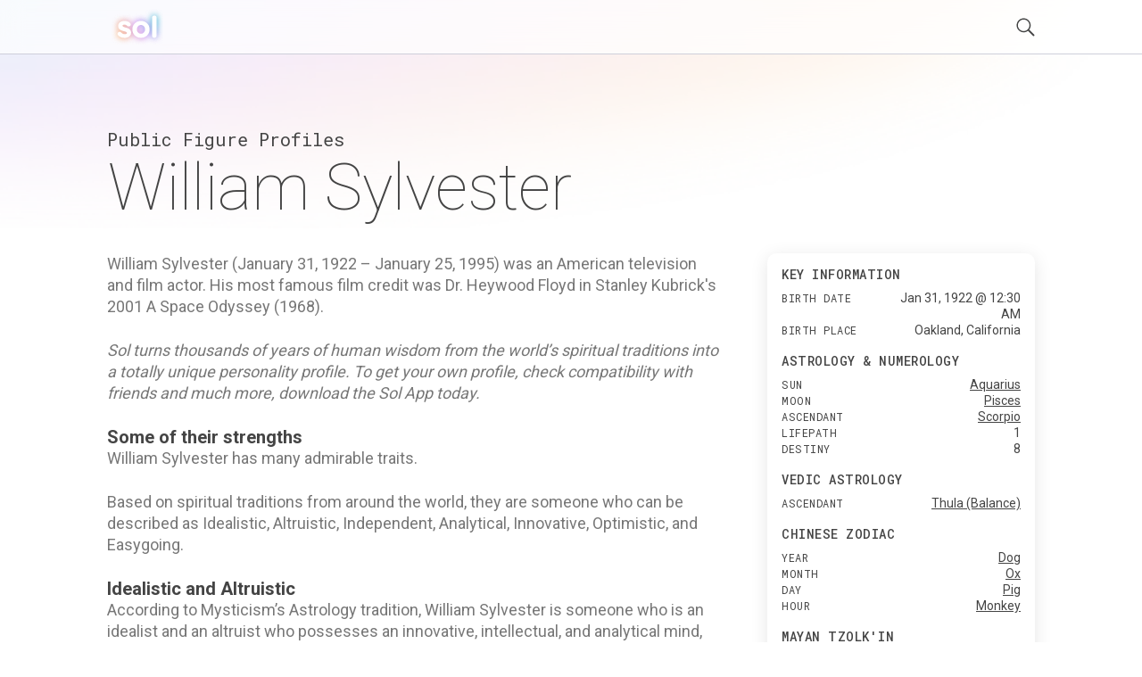

--- FILE ---
content_type: text/html; charset=utf-8
request_url: https://getsol.app/profile/William-Sylvester-1922
body_size: 18134
content:
<!DOCTYPE html><html lang="en"><head><meta charSet="utf-8"/><meta name="robots" content="index,follow"/><meta name="description" content="Discover the astrology and personality profile of William Sylvester. Explore what spiritual traditions from all over the world reveal about their personality"/><meta name="twitter:card" content="summary"/><meta name="twitter:site" content="getsol.app"/><meta name="twitter:creator" content="@the_sol_app"/><meta property="og:title" content="Astrology and Spiritual Profile for William Sylvester"/><meta property="og:description" content="Discover the astrology and personality profile of William Sylvester. Explore what spiritual traditions from all over the world reveal about their personality"/><meta property="og:image" content="https://assets.getsol.app/og-image.jpg"/><meta property="og:image:alt" content="Astrology and Spiritual Profile for William Sylvester"/><meta property="og:image:width" content="1200"/><meta property="og:image:height" content="630"/><meta property="og:site_name" content="getsol.app"/><title>William Sylvester (1922) Profile | Sol</title><script type="application/ld+json">{"@context":"https://schema.org","@type":"Person","name":"William Sylvester","birthDate":"1922-01-31","description":"William Sylvester (January 31, 1922 – January 25, 1995) was an American television and film actor. His most famous film credit was Dr. Heywood Floyd in Stanley Kubrick's 2001 A Space Odyssey (1968).","url":"https://getsol.app/profile/William-Sylvester-1922","image":{"@type":"ImageObject","width":512,"height":512}}</script><meta name="viewport" content="width=device-width, initial-scale=1, maximum-scale=5" user-scalable="no"/><meta name="next-head-count" content="16"/><link rel="preload" href="/_next/static/css/552db84ea09ce151.css" as="style"/><link rel="stylesheet" href="/_next/static/css/552db84ea09ce151.css" data-n-g=""/><link rel="preload" href="/_next/static/css/c49ea44ddcb26f2f.css" as="style"/><link rel="stylesheet" href="/_next/static/css/c49ea44ddcb26f2f.css" data-n-p=""/><noscript data-n-css=""></noscript><script defer="" nomodule="" src="/_next/static/chunks/polyfills-42372ed130431b0a.js"></script><script src="/_next/static/chunks/webpack-e3949d5e2d381242.js" defer=""></script><script src="/_next/static/chunks/framework-840cff9d6bb95703.js" defer=""></script><script src="/_next/static/chunks/main-5459910e9018bf45.js" defer=""></script><script src="/_next/static/chunks/pages/_app-47f8c1f6ec708030.js" defer=""></script><script src="/_next/static/chunks/ce3a710f-9108085777657d73.js" defer=""></script><script src="/_next/static/chunks/5952-71091d1eddd255ce.js" defer=""></script><script src="/_next/static/chunks/3367-0b3b0b106a6cdf64.js" defer=""></script><script src="/_next/static/chunks/1835-6024db7b94795ef6.js" defer=""></script><script src="/_next/static/chunks/pages/profile/%5B...id%5D-23f81396ffe98082.js" defer=""></script><script src="/_next/static/cDYESb8TE6AhsDY1lm5zT/_buildManifest.js" defer=""></script><script src="/_next/static/cDYESb8TE6AhsDY1lm5zT/_ssgManifest.js" defer=""></script></head><body><div id="__next"><div class="wrapper "><header class="header  "><div class="shell"><div class="header__inner"><a class="logo" href="/"><img alt="logo" loading="lazy" decoding="async" data-nimg="fill" style="position:absolute;height:100%;width:100%;left:0;top:0;right:0;bottom:0;color:transparent" src="/logo.svg"/></a><div class="header__right"><button class="header__search-btn"><img alt="search" loading="lazy" width="21" height="21" decoding="async" data-nimg="1" style="color:transparent" src="/search.svg"/></button><button class="header__menu-btn"><img alt="menu" loading="lazy" width="30" height="30" decoding="async" data-nimg="1" style="color:transparent" src="/menu.svg"/></button></div></div></div></header><div class="main"><div class="shell"><div class="main__head"><h2 class="page-subtitle">Public Figure Profiles</h2><h1 class="page-title">William Sylvester</h1></div><div class="main__body"><div class="widget widget-ad widget"></div><div class="content"><div class=""><p>William Sylvester (January 31, 1922 – January 25, 1995) was an American television and film actor. His most famous film credit was Dr. Heywood Floyd in Stanley Kubrick's 2001 A Space Odyssey (1968).</p>
<p class="sol-content__subtitle">Sol turns thousands of years of human wisdom from the world’s spiritual traditions into a totally unique personality profile. To get your own profile, check compatibility with friends and much more, download the Sol App today. </p><h2>Some of their strengths</h2>
<p>William Sylvester has many admirable traits.</p>
<p>Based on spiritual traditions from around the world, they are someone who can be described as Idealistic, Altruistic, Independent, Analytical, Innovative, Optimistic, and Easygoing.</p>
<h2>Idealistic and Altruistic</h2>
<p>According to Mysticism’s Astrology tradition, William Sylvester is someone who is an idealist and an altruist who possesses an innovative, intellectual, and analytical mind, and who approaches life in an optimistic and easygoing manner. A person who seems to identify with family, heritage and ancestry.</p>
<h2>Helpful and Supportive</h2>
<p>Based on Daoism’s Ba-Zi or ‘Chinese Zodiac’ tradition, people who know William Sylvester well know them as someone who can be accepting, supportive, and productive, like a garden.</p>
<h2>Courteous and Easygoing</h2>
<p>According to Hinduism’s Jyotisha or ‘Vedic Astrology’ tradition, many would also describe William Sylvester as someone who is polite, modest, and diplomatic.</p>
<p>A person who tends to be socially popular, who loves intellectual or creative activities, who has a talent for communicating with and understanding the needs of others, and who seems to have a knack for getting recognized for their efforts.</p>
<h2>Stable and Creative</h2>
<p>Based on the Mayan Tzolk’in or ‘Mayan Astrology’ tradition, William Sylvester is someone who thrives in volatile situations, and who tends to be a source of stability and comfort for others who are experiencing challenging times .</p>
<p>They are also someone who is patient, assertive, and who is a natural leader that likes to help others in need.</p>
<h2>Altruistic and Innovative</h2>
<p>According to Judaism’s Kabbalah tradition, William Sylvester tends to be someone who sacrifices things for the good of others and wants to do "good" in the world. Who is often thought of as an innovator or rebel who thrives when trying to chase a breakthrough of some sort, who has a clear and sound mind, and who can be charming and sociable.</p>
<h2>Some of William Sylvester's challenges</h2>
<p>While William Sylvester has many strengths, nobody is perfect. They also have some challenging traits they need to manage.</p>
<p>For example, William Sylvester can be Indecisive, Unrealistic, Selfish, Rebellious, Emotionally Distant, Complicated, and Brusque.</p>
<h2>Rebellious and Emotionally Distant</h2>
<p>One of William Sylvester's key challenges is that they are someone who can be rebellious and emotionally distant.</p>
<p>William Sylvester must also exercise caution as they can be short-tempered and aggressive.</p>
<h2>Indecisive and Materialistic</h2>
<p>William Sylvester is someone who can be indecisive, indulgent, and materialistic, who can have difficulty focusing on a single career or profession, have difficulty following orders or respecting authority, and who can suffer from "analysis paralysis".</p>
<h2>Serious and Callous</h2>
<p>Finally, William Sylvester also can be too giving, come across as too "high and mighty", and can have a hard time expressing feelings.</p>
</div></div><div class="sidebar"><div class="widgets"><div class="widget widget-quickfacts"><div class="widget__head"><h6 class="widget__title">Key Information</h6></div><div class="widget__body"><dl><dt>Birth Date</dt><dd>Jan 31, 1922 @ 12:30 AM </dd><dt>Birth Place</dt><dd>Oakland, California</dd></dl></div><div class="widget__head"><h6 class="widget__title">Astrology & Numerology</h6></div><div class="widget__body"><dl><dt>sun</dt><dd><a href="/traditions/mysticism/aquarius">Aquarius</a></dd><dt>moon</dt><dd><a href="/traditions/mysticism/pisces">Pisces</a></dd><dt>ascendant</dt><dd><a href="/traditions/mysticism/scorpio">Scorpio</a></dd><dt>lifepath</dt><dd>1</dd><dt>destiny</dt><dd>8</dd></dl></div><div class="widget__head"><h6 class="widget__title">Vedic Astrology</h6></div><div class="widget__body"><dl><dt>ascendant</dt><dd><a href="/traditions/hinduism/thulabalance">Thula (Balance)</a></dd></dl></div><div class="widget__head"><h6 class="widget__title">Chinese Zodiac</h6></div><div class="widget__body"><dl><dt>year</dt><dd><a href="/traditions/daoism/dog">Dog</a></dd><dt>month</dt><dd><a href="/traditions/daoism/ox">Ox</a></dd><dt>day</dt><dd><a href="/traditions/daoism/pig">Pig</a></dd><dt>hour</dt><dd><a href="/traditions/daoism/monkey">Monkey</a></dd></dl></div><div class="widget__head"><h6 class="widget__title">Mayan Tzolk'in</h6></div><div class="widget__body"><dl><dt>month</dt><dd><a href="/traditions/mayantradition/eaglemen">Eagle (Men)</a></dd><dt>day</dt><dd><a href="/traditions/mayantradition/nightakbal">Night (Akbal)</a></dd></dl></div><div class="widget__head"><h6 class="widget__title">Kabbalah & Gematria</h6></div><div class="widget__body"><dl><dt>path</dt><dd><a href="/traditions/judaism/tzaddithepathofrighteousness">Tzaddi (The Path of Righteousness)</a></dd></dl></div></div><div class="widget widget-subscribe"><div id="subscribe"></div><div class="widget__head"><h6 class="widget__title">Get the Sol App Now</h6></div><div class="widget__body"><p>Download the Sol app now, and start living a more purposeful, happier, and healthier life.</p><div class="widget__btns"><a href="https://apps.apple.com/us/app/sol-find-your-inner-light/id1474958416"><img alt="ios" loading="lazy" width="119" height="40" decoding="async" data-nimg="1" style="color:transparent" src="/ios-download.svg"/></a><a href="https://play.google.com/store/apps/details?id=sol.technologies"><img alt="android" loading="lazy" width="136" height="38" decoding="async" data-nimg="1" style="color:transparent" src="/android-download.svg"/></a></div></div></div><div class="widget widget-ad widget"></div></div></div></div><div class="main__foot"><div class="section-callout"><div class="section__inner"><div class="section__content"><h2>Feel Better. Live with Purpose</h2><p>Sol connects you with activities and community that aligns with your feelings, personality, and core values, so you can live a more purposeful, happier, and healthier life.</p><div class="section__btns"><a href="https://apps.apple.com/us/app/sol-find-your-inner-light/id1474958416"><img alt="ios" loading="lazy" width="119" height="40" decoding="async" data-nimg="1" style="color:transparent" src="/ios-download.svg"/></a><a href="https://play.google.com/store/apps/details?id=sol.technologies"><img alt="android" loading="lazy" width="136" height="38" decoding="async" data-nimg="1" style="color:transparent" src="/android-download.svg"/></a></div></div><div class="section__aside"><img alt="cards" loading="lazy" width="600" height="300" decoding="async" data-nimg="1" style="color:transparent" srcSet="/_next/image?url=%2Fdownload_banner.png&amp;w=640&amp;q=75 1x, /_next/image?url=%2Fdownload_banner.png&amp;w=1200&amp;q=75 2x" src="/_next/image?url=%2Fdownload_banner.png&amp;w=1200&amp;q=75"/></div></div></div><div class="section-menus section-menus--events"><h2>Discover more Public Figures</h2><div class="section__inner"><nav class="menu-items"><ul><li><a href="/profile/Daphne-Zuniga-1962">Daphne Zuniga</a></li><li><a href="/profile/Elmo-Zumwalt-Jr.-1920">Elmo Zumwalt Jr.</a></li><li><a href="/profile/Zendaya-1996">Zendaya</a></li><li><a href="/profile/Charle-Young-1951">Charle Young</a></li><li><a href="/profile/John-W.-Young-1930">John W. Young</a></li><li><a href="/profile/Wendy-Yoshimura-1943">Wendy Yoshimura</a></li><li><a href="/profile/Kristi-Yamaguchi-1971">Kristi Yamaguchi</a></li><li><a href="/profile/Eric-Wright-1985">Eric Wright</a></li><li><a href="/profile/Daniel-Wu-1974">Daniel Wu</a></li><li><a href="/profile/Steve-Wozniak-1950">Steve Wozniak</a></li><li><a href="/profile/B.-D.-Wong-1960">B. D. Wong</a></li><li><a href="/profile/Natalie-Wood-1938">Natalie Wood</a></li><li><a href="/profile/Susan-Wojcicki-1968">Susan Wojcicki</a></li><li><a href="/profile/Naomi-Wolf-1962">Naomi Wolf</a></li><li><a href="/profile/Olin-C.-Wilson-1909">Olin C. Wilson</a></li><li><a href="/profile/Charis-Wilson-1914">Charis Wilson</a></li><li><a href="/profile/Robley-C.-Williams-1908">Robley C. Williams</a></li><li><a href="/profile/Randy-Williams-1953">Randy Williams</a></li><li><a href="/profile/Matt-Williams-1965">Matt Williams</a></li><li><a href="/profile/Kathleen-Wilhoite-1964">Kathleen Wilhoite</a></li></ul></nav><nav class="menu-items"><ul><li><a href="/profile/Jamaal-Wilkes-1953">Jamaal Wilkes</a></li><li><a href="/profile/Patrick-White-1989">Patrick White</a></li><li><a href="/profile/Stuart-Whitman-1928">Stuart Whitman</a></li><li><a href="/profile/Kalin-White-1995">Kalin White</a></li><li><a href="/profile/Frederick-Carlton-Weyand-1916">Frederick Carlton Weyand</a></li><li><a href="/profile/John-Wetteland-1966">John Wetteland</a></li><li><a href="/profile/Dawn-Wells-1938">Dawn Wells</a></li><li><a href="/profile/Brian-Wells-1970">Brian Wells</a></li><li><a href="/profile/Scott-Weiland-1967">Scott Weiland</a></li><li><a href="/profile/Caspar-Weinberger-1917">Caspar Weinberger</a></li><li><a href="/profile/Rick-Warren-1954">Rick Warren</a></li><li><a href="/profile/Tony-Ward-1963">Tony Ward</a></li><li><a href="/profile/John-Carl-Warnecke-1919">John Carl Warnecke</a></li><li><a href="/profile/Laurie-Walters-1947">Laurie Walters</a></li><li><a href="/profile/Todd-Walton-1949">Todd Walton</a></li><li><a href="/profile/Don-Walsh-1931">Don Walsh</a></li><li><a href="/profile/Kate-Walsh-1967">Kate Walsh</a></li><li><a href="/profile/William-Vukovich-1944">William Vukovich</a></li><li><a href="/profile/Darryl-Virostko-1971">Darryl Virostko</a></li><li><a href="/profile/Maggie-Vessey-1981">Maggie Vessey</a></li></ul></nav><nav class="menu-items"><ul><li><a href="/profile/Durek-Verrett-1974">Durek Verrett</a></li><li><a href="/profile/Dick-Vermeil-1936">Dick Vermeil</a></li><li><a href="/profile/Benay-Venuta-1910">Benay Venuta</a></li><li><a href="/profile/Diane-Varsi-1938">Diane Varsi</a></li><li><a href="/profile/Benita-Valente-1934">Benita Valente</a></li><li><a href="/profile/Jimmy-Uso-1985">Jimmy Uso</a></li><li><a href="/profile/Jey-Uso-1985">Jey Uso</a></li><li><a href="/profile/Tom-Urbani-1968">Tom Urbani</a></li><li><a href="/profile/Aisha-Tyler-1970">Aisha Tyler</a></li><li><a href="/profile/Sarah-Tuttle-1977">Sarah Tuttle</a></li><li><a href="/profile/Eric-Turner-1968">Eric Turner</a></li><li><a href="/profile/Christy-Turlington-1969">Christy Turlington</a></li><li><a href="/profile/Kevin-Tsujihara-1964">Kevin Tsujihara</a></li><li><a href="/profile/Niki-Tsongas-1946">Niki Tsongas</a></li><li><a href="/profile/Oliver-Tree-1993">Oliver Tree</a></li><li><a href="/profile/Nick-Traina-1978">Nick Traina</a></li><li><a href="/profile/Gino-Torretta-1970">Gino Torretta</a></li><li><a href="/profile/Carlos-Torres-1982">Carlos Torres</a></li><li><a href="/profile/Patricia-Todd-1922">Patricia Todd</a></li><li><a href="/profile/Pat-Tillman-1976">Pat Tillman</a></li></ul></nav><nav class="menu-items"><ul><li><a href="/profile/Charles-Tickner-1953">Charles Tickner</a></li><li><a href="/profile/Lawrence-Tibbett-1896">Lawrence Tibbett</a></li><li><a href="/profile/Courtney-Thorne_Smith-1967">Courtney Thorne-Smith</a></li><li><a href="/profile/Alison-Tetrick-1985">Alison Tetrick</a></li><li><a href="/profile/Ted-Templeman-1942">Ted Templeman</a></li><li><a href="/profile/Nancy-Tellem-1952">Nancy Tellem</a></li><li><a href="/profile/James-Arnold-Taylor-1969">James Arnold Taylor</a></li><li><a href="/profile/Curtis-William-Tarr-1924">Curtis William Tarr</a></li><li><a href="/profile/Amy-Tan-1952">Amy Tan</a></li><li><a href="/profile/Jeffrey-Tambor-1944">Jeffrey Tambor</a></li><li><a href="/profile/Tracee-Talavera-1966">Tracee Talavera</a></li><li><a href="/profile/George-Switzer-1915">George Switzer</a></li><li><a href="/profile/William-Sylvester-1922">William Sylvester</a></li><li><a href="/profile/Eliza-Swenson-1982">Eliza Swenson</a></li><li><a href="/profile/Chloe-Sutton-1992">Chloe Sutton</a></li><li><a href="/profile/Rosalyn-Sumners-1964">Rosalyn Sumners</a></li><li><a href="/profile/Nate-Sudfeld-1993">Nate Sudfeld</a></li><li><a href="/profile/Zach-Sudfeld-1989">Zach Sudfeld</a></li><li><a href="/profile/David-Strathairn-1949">David Strathairn</a></li><li><a href="/profile/Matt-Stonie-1992">Matt Stonie</a></li></ul></nav><nav class="menu-items"><ul><li><a href="/profile/Spencer-Stone-1992">Spencer Stone</a></li><li><a href="/profile/Cliffie-Stone-1917">Cliffie Stone</a></li><li><a href="/profile/Kate-Steinle-1982">Kate Steinle</a></li><li><a href="/profile/William-Arthur-Stein-1974">William Arthur Stein</a></li><li><a href="/profile/John-Steinbeck-1902">John Steinbeck</a></li><li><a href="/profile/Lincoln-Steffens-1866">Lincoln Steffens</a></li><li><a href="/profile/Steven-Stayner-1965">Steven Stayner</a></li><li><a href="/profile/Paul-Stankowski-1969">Paul Stankowski</a></li><li><a href="/profile/Leigh-Sprague-1970">Leigh Sprague</a></li><li><a href="/profile/Mark-Spitz-1950">Mark Spitz</a></li><li><a href="/profile/Chris-Speier-1950">Chris Speier</a></li><li><a href="/profile/Joseph-Spano-1946">Joseph Spano</a></li><li><a href="/profile/Christina-Hoff-Sommers-1950">Christina Hoff Sommers</a></li><li><a href="/profile/Brenda-Song-1988">Brenda Song</a></li><li><a href="/profile/Pat-Soltysik-1950">Pat Soltysik</a></li><li><a href="/profile/Suzanne-Somers-1946">Suzanne Somers</a></li><li><a href="/profile/Liza-Soberano-1998">Liza Soberano</a></li><li><a href="/profile/Gary-Snyder-1930">Gary Snyder</a></li><li><a href="/profile/Jussie-Smollett-1982">Jussie Smollett</a></li><li><a href="/profile/Ruth-Slenczynska-1925">Ruth Slenczynska</a></li></ul></nav><nav class="menu-items"><ul><li><a href="/profile/Skipper-1988">Skipper</a></li><li><a href="/profile/Alek-Skarlatos-1992">Alek Skarlatos</a></li><li><a href="/profile/Robert-Forman-Six-1907">Robert Forman Six</a></li><li><a href="/profile/Nikki-Sixx-1958">Nikki Sixx</a></li><li><a href="/profile/John-K.-Singlaub-1921">John K. Singlaub</a></li><li><a href="/profile/O.-J.-Simpson-1947">O. J. Simpson</a></li><li><a href="/profile/Alicia-Silverstone-1976">Alicia Silverstone</a></li><li><a href="/profile/Frank-Silva-1950">Frank Silva</a></li><li><a href="/profile/Alexander-Theodore-Shulgin-1925">Alexander Theodore Shulgin</a></li><li><a href="/profile/Jenny-Shimizu-1967">Jenny Shimizu</a></li><li><a href="/profile/Thomas-Ewing-Sherman-1856">Thomas Ewing Sherman</a></li><li><a href="/profile/Don-Sherwood-1925">Don Sherwood</a></li><li><a href="/profile/Sheila-E.-1957">Sheila E.</a></li><li><a href="/profile/Nic-Sheff-1982">Nic Sheff</a></li><li><a href="/profile/Robert-Shaw-1916">Robert Shaw</a></li><li><a href="/profile/Chris-Sharma-1981">Chris Sharma</a></li><li><a href="/profile/Greg-Sestero-1978">Greg Sestero</a></li><li><a href="/profile/Frederick-Seitz-1911">Frederick Seitz</a></li><li><a href="/profile/George-Seifert-1940">George Seifert</a></li><li><a href="/profile/Huck-Seed-1969">Huck Seed</a></li></ul></nav></div></div><div class="section-menus"><h2>Learn about astrology in other traditions</h2><div class="section__inner"><nav class="menu-items menu-items--highlight-first"><ul><li><a href="/traditions/mysticism/overview">Mysticism</a></li><li><a href="/traditions/mysticism/aries">Aries</a></li><li><a href="/traditions/mysticism/taurus">Taurus</a></li><li><a href="/traditions/mysticism/gemini">Gemini</a></li><li><a href="/traditions/mysticism/cancer">Cancer</a></li><li><a href="/traditions/mysticism/leo">Leo</a></li><li><a href="/traditions/mysticism/virgo">Virgo</a></li><li><a href="/traditions/mysticism/libra">Libra</a></li><li><a href="/traditions/mysticism/scorpio">Scorpio</a></li><li><a href="/traditions/mysticism/sagittarius">Sagittarius</a></li><li><a href="/traditions/mysticism/capricorn">Capricorn</a></li><li><a href="/traditions/mysticism/aquarius">Aquarius</a></li><li><a href="/traditions/mysticism/pisces">Pisces</a></li></ul></nav><nav class="menu-items menu-items--highlight-first"><ul><li><a href="/traditions/daoism/overview">Daoism</a></li><li><a href="/traditions/daoism/rat">Rat</a></li><li><a href="/traditions/daoism/ox">Ox</a></li><li><a href="/traditions/daoism/tiger">Tiger</a></li><li><a href="/traditions/daoism/rabbit">Rabbit</a></li><li><a href="/traditions/daoism/dragon">Dragon</a></li><li><a href="/traditions/daoism/snake">Snake</a></li><li><a href="/traditions/daoism/horse">Horse</a></li><li><a href="/traditions/daoism/goat">Goat</a></li><li><a href="/traditions/daoism/monkey">Monkey</a></li><li><a href="/traditions/daoism/rooster">Rooster</a></li><li><a href="/traditions/daoism/dog">Dog</a></li><li><a href="/traditions/daoism/pig">Pig</a></li></ul></nav><nav class="menu-items menu-items--highlight-first"><ul><li><a href="/traditions/hinduism/overview">Hinduism</a></li><li><a href="/traditions/hinduism/mesharam">Mesha (Ram)</a></li><li><a href="/traditions/hinduism/vrishababull">Vrishaba (Bull)</a></li><li><a href="/traditions/hinduism/mithunatwins">Mithuna (Twins)</a></li><li><a href="/traditions/hinduism/karkatacrab">Karkata (Crab)</a></li><li><a href="/traditions/hinduism/simhalion">Simha (Lion)</a></li><li><a href="/traditions/hinduism/kanyamaiden">Kanya (Maiden)</a></li><li><a href="/traditions/hinduism/thulabalance">Thula (Balance)</a></li><li><a href="/traditions/hinduism/vrischikascorpion">Vrischika (Scorpion)</a></li><li><a href="/traditions/hinduism/dhanusarcher">Dhanus (Archer)</a></li><li><a href="/traditions/hinduism/makaracrocodile">Makara (Crocodile)</a></li><li><a href="/traditions/hinduism/kumbhawaterbearer">Kumbha (Water-bearer)</a></li><li><a href="/traditions/hinduism/meenafish">Meena (Fish)</a></li></ul></nav><nav class="menu-items menu-items--highlight-first"><ul><li><a href="/traditions/mayantradition/overview">Mayan Tradition</a></li><li><a href="/traditions/mayantradition/crocodileimix">Crocodile (Imix)</a></li><li><a href="/traditions/mayantradition/windik">Wind (Ik)</a></li><li><a href="/traditions/mayantradition/nightakbal">Night (Akbal)</a></li><li><a href="/traditions/mayantradition/seedkan">Seed (Kan)</a></li><li><a href="/traditions/mayantradition/serpentchikchan">Serpent (Chikchan)</a></li><li><a href="/traditions/mayantradition/deathcimi">Death (Cimi)</a></li><li><a href="/traditions/mayantradition/deermanik">Deer (Manik)</a></li><li><a href="/traditions/mayantradition/rabbitlamat">Rabbit (Lamat)</a></li><li><a href="/traditions/mayantradition/watermuluc">Water (Muluc)</a></li><li><a href="/traditions/mayantradition/dogoc">Dog (Oc)</a></li><li><a href="/traditions/mayantradition/monkeychuen">Monkey (Chuen)</a></li><li><a href="/traditions/mayantradition/grasseb">Grass (Eb)</a></li><li><a href="/traditions/mayantradition/caneben">Cane (Ben)</a></li><li><a href="/traditions/mayantradition/jaguarix">Jaguar (Ix)</a></li><li><a href="/traditions/mayantradition/eaglemen">Eagle (Men)</a></li><li><a href="/traditions/mayantradition/owlkib">Owl (Kib)</a></li><li><a href="/traditions/mayantradition/earthquakekaban">Earthquake (Kaban)</a></li><li><a href="/traditions/mayantradition/knifeetznab">Knife (Etznab)</a></li><li><a href="/traditions/mayantradition/stormkawak">Storm (Kawak)</a></li><li><a href="/traditions/mayantradition/sunajaw">Sun (Ajaw)</a></li></ul></nav><nav class="menu-items menu-items--highlight-first"><ul><li><a href="/traditions/judaism/overview">Kabbalah</a></li><li><a href="/traditions/judaism/zainthepathoflovers">Zain (The Path of Lovers)</a></li><li><a href="/traditions/judaism/hethepathofcivilization">He (The Path of Civilization)</a></li><li><a href="/traditions/judaism/cheththepathofhome">Cheth (The Path of Home)</a></li><li><a href="/traditions/judaism/vauthepathofgrace">Vau (The Path of Grace)</a></li><li><a href="/traditions/judaism/yodthepathofpurification">Yod (The Path of Purification)</a></li><li><a href="/traditions/judaism/lamedthepathofjustice">Lamed (The Path of Justice)</a></li><li><a href="/traditions/judaism/teththepathofcreativity">Teth (The Path of Creativity)</a></li><li><a href="/traditions/judaism/ayinthepathofpracticality">Ayin (The Path of Practicality)</a></li><li><a href="/traditions/judaism/nunthepathofintimacy">Nun (The Path of Intimacy)</a></li><li><a href="/traditions/judaism/samekhthepathofalchemy">Samekh (The Path of Alchemy)</a></li><li><a href="/traditions/judaism/tzaddithepathofrighteousness">Tzaddi (The Path of Righteousness)</a></li><li><a href="/traditions/judaism/qophthepathofmystery">Qoph (The Path of Mystery)</a></li></ul></nav></div></div></div><ul class="breadcrumbs"><li class="crumb"><a href="/">Sol</a><span class="arrow">›</span></li><li class="crumb"><a href="/profile">Profile</a> <span class="arrow">›</span></li><li class="crumb">William Sylvester</li></ul></div></div><footer class="footer"><div class="shell"><div class="footer__bar"><nav class="footer__links"><ul><li><a href="/profile">Famous Profiles</a></li><li><a href="/name">Names</a></li><li><a href="/birthdays">Birthdays</a></li><li><a href="/traditions">Traditions</a></li><li><a href="/posts">Post Archive</a></li></ul></nav><nav class="footer__links"><ul><li><a href="/terms">Terms</a></li><li><a href="/privacy">Privacy</a></li><li><a href="/disclaimer">Disclaimer</a></li><li><a href="mailto:hello@getsol.app">hello@getsol.app</a></li><li><div class="copyright">© Sol Technologies, Inc.</div></li></ul></nav></div></div></footer></div></div><script id="__NEXT_DATA__" type="application/json">{"props":{"pageProps":{"id":"44e75bd49838a185d907ef490eb024cb4b3879db","dataId":"51957","categories":["Vocation : Entertainment : Actor/ Actress"],"noTrigger":true,"userColors":[{"bright":100,"image":"profile-properties/color/sky_blue@4x.jpg","description":"From your sun Sign of Aquarius in Mysticism’s Astrology tradition","sat":35,"hue":143},{"hue":57,"image":"profile-properties/color/yellow@4x.jpg","sat":48,"bright":100,"description":"From your Day Stem of Ji (The Garden) in Daoism’s Ba-Zi tradition"},{"sat":63,"description":"From your Lagna of Thula (Balance) in Hinduism’s Jyotisha tradition","hue":55,"image":"profile-properties/color/multi-colored@4x.jpg","bright":100}],"birthDay":31,"birthName":"","birthPlace":{"latitude":37.8,"longitude":-122.26666666666667},"wikibio":"William Sylvester (January 31, 1922 – January 25, 1995) was an American television and film actor. His most famous film credit was Dr. Heywood Floyd in Stanley Kubrick's 2001 A Space Odyssey (1968).","birthYear":1922,"birthTime":"00:30","hasBirthTime":true,"birthTz":"-07:00","profileId":"648f988cdf9e903193c5ca6d23e3b0ae81f7313f","birthMonth":1,"fullName":"William Sylvester","birthPlaceGeocode":"Oakland, California","name":"Sylvester, William","gender":"M","content":"\u003cp\u003eWilliam Sylvester (January 31, 1922 – January 25, 1995) was an American television and film actor. His most famous film credit was Dr. Heywood Floyd in Stanley Kubrick's 2001 A Space Odyssey (1968).\u003c/p\u003e\n\u003cp class=\"sol-content__subtitle\"\u003eSol turns thousands of years of human wisdom from the world’s spiritual traditions into a totally unique personality profile. To get your own profile, check compatibility with friends and much more, download the Sol App today. \u003c/p\u003e\u003ch2\u003eSome of their strengths\u003c/h2\u003e\n\u003cp\u003eWilliam Sylvester has many admirable traits.\u003c/p\u003e\n\u003cp\u003eBased on spiritual traditions from around the world, they are someone who can be described as Idealistic, Altruistic, Independent, Analytical, Innovative, Optimistic, and Easygoing.\u003c/p\u003e\n\u003ch2\u003eIdealistic and Altruistic\u003c/h2\u003e\n\u003cp\u003eAccording to Mysticism’s Astrology tradition, William Sylvester is someone who is an idealist and an altruist who possesses an innovative, intellectual, and analytical mind, and who approaches life in an optimistic and easygoing manner. A person who seems to identify with family, heritage and ancestry.\u003c/p\u003e\n\u003ch2\u003eHelpful and Supportive\u003c/h2\u003e\n\u003cp\u003eBased on Daoism’s Ba-Zi or ‘Chinese Zodiac’ tradition, people who know William Sylvester well know them as someone who can be accepting, supportive, and productive, like a garden.\u003c/p\u003e\n\u003ch2\u003eCourteous and Easygoing\u003c/h2\u003e\n\u003cp\u003eAccording to Hinduism’s Jyotisha or ‘Vedic Astrology’ tradition, many would also describe William Sylvester as someone who is polite, modest, and diplomatic.\u003c/p\u003e\n\u003cp\u003eA person who tends to be socially popular, who loves intellectual or creative activities, who has a talent for communicating with and understanding the needs of others, and who seems to have a knack for getting recognized for their efforts.\u003c/p\u003e\n\u003ch2\u003eStable and Creative\u003c/h2\u003e\n\u003cp\u003eBased on the Mayan Tzolk’in or ‘Mayan Astrology’ tradition, William Sylvester is someone who thrives in volatile situations, and who tends to be a source of stability and comfort for others who are experiencing challenging times .\u003c/p\u003e\n\u003cp\u003eThey are also someone who is patient, assertive, and who is a natural leader that likes to help others in need.\u003c/p\u003e\n\u003ch2\u003eAltruistic and Innovative\u003c/h2\u003e\n\u003cp\u003eAccording to Judaism’s Kabbalah tradition, William Sylvester tends to be someone who sacrifices things for the good of others and wants to do \"good\" in the world. Who is often thought of as an innovator or rebel who thrives when trying to chase a breakthrough of some sort, who has a clear and sound mind, and who can be charming and sociable.\u003c/p\u003e\n\u003ch2\u003eSome of William Sylvester's challenges\u003c/h2\u003e\n\u003cp\u003eWhile William Sylvester has many strengths, nobody is perfect. They also have some challenging traits they need to manage.\u003c/p\u003e\n\u003cp\u003eFor example, William Sylvester can be Indecisive, Unrealistic, Selfish, Rebellious, Emotionally Distant, Complicated, and Brusque.\u003c/p\u003e\n\u003ch2\u003eRebellious and Emotionally Distant\u003c/h2\u003e\n\u003cp\u003eOne of William Sylvester's key challenges is that they are someone who can be rebellious and emotionally distant.\u003c/p\u003e\n\u003cp\u003eWilliam Sylvester must also exercise caution as they can be short-tempered and aggressive.\u003c/p\u003e\n\u003ch2\u003eIndecisive and Materialistic\u003c/h2\u003e\n\u003cp\u003eWilliam Sylvester is someone who can be indecisive, indulgent, and materialistic, who can have difficulty focusing on a single career or profession, have difficulty following orders or respecting authority, and who can suffer from \"analysis paralysis\".\u003c/p\u003e\n\u003ch2\u003eSerious and Callous\u003c/h2\u003e\n\u003cp\u003eFinally, William Sylvester also can be too giving, come across as too \"high and mighty\", and can have a hard time expressing feelings.\u003c/p\u003e\n","info":{"hasBirthTime":true,"birthPlaceGeocode":"Oakland, California","fullName":"William Sylvester","birthdateString":"1922-01-31T00:30Z","metadata":{"bioTeaser":"William Sylvester (January 31, 1922 – January 25, 1995) was an American television and film actor. His most famous film credit was Dr. Heywood Floyd in Stanley Kubrick's 2001 A Space Odyssey (1968).... read more","bioId":"44e75bd49838a185d907ef490eb024cb4b3879db"},"type":"figure","lastName":"","middleName":"","tz":"-08:00","firstName":"","birthPlace":{"longitude":-122.26666666666667,"latitude":37.8}},"profile":{"tags":{"strengths":["Idealistic","Altruistic","Independent","Analytical","Innovative","Optimistic","Easygoing","Creative","Intuitive","Kind"],"challenges":["Indecisive","Unrealistic","Selfish","Rebellious","Emotionally Distant","Complicated","Brusque","Materialistic","Worrying","Stubborn"]},"personality":{"feeling":0.16,"extroverted":0.57,"introverted":0.43,"thinking":0.84},"sections":[{"paywall":false,"media":{"value":"assets/static/alexander-grey-W7cPLHOa0eQ-unsplash.webp","type":"image"},"content":[{"value":"## Some of their strengths","type":"text"},{"value":"William Sylvester has many admirable traits.","type":"text"},{"value":"Based on spiritual traditions from around the world, they are someone who can be described as Idealistic, Altruistic, Independent, Analytical, Innovative, Optimistic, and Easygoing.","type":"text"}]},{"content":[{"value":"## Idealistic and Altruistic","type":"text"},{"value":"According to Mysticism’s Astrology tradition, William Sylvester is someone who is an idealist and an altruist who possesses an innovative, intellectual, and analytical mind, and who approaches life in an optimistic and easygoing manner. A person who seems to identify with family, heritage and ancestry.","type":"text"},{"value":{"description":"Learn more about the history of Mysticism, it’s practices and spiritual traditions.","link":"/page/traditions/mysticism/overview","thumbnail":"","cta":"Keep Exploring"},"type":"linked_content"}],"paywall":false,"relatedTraditionId":"mysticism","media":{"value":"assets/sign-attributes/evgeni-tcherkasski-Ya3X_-fJYTQ-unsplash.webp","type":"image"}},{"paywall":false,"content":[{"value":"## Helpful and Supportive","type":"text"},{"value":"Based on Daoism’s Ba-Zi or ‘Chinese Zodiac’ tradition, people who know William Sylvester well know them as someone who can be accepting, supportive, and productive, like a garden.","type":"text"},{"value":{"description":"Learn more about the history of Daoism; it’s practices and spiritual traditions.","thumbnail":"","link":"/page/traditions/daoism/overview","cta":"Keep Exploring"},"type":"linked_content"}],"relatedTraditionId":"chinese","media":{"type":"image","value":"assets/sign-attributes/steven-weeks-DUPFowqI6oI-unsplash.webp"}},{"paywall":false,"media":{"type":"image","value":"assets/sign-attributes/pexels-cristian-salinas-cisternas-12509354.webp"},"content":[{"type":"text","value":"## Courteous and Easygoing"},{"type":"text","value":"According to Hinduism’s Jyotisha or ‘Vedic Astrology’ tradition, many would also describe William Sylvester as someone who is polite, modest, and diplomatic. \n\nA person who tends to be socially popular, who loves intellectual or creative activities, who has a talent for communicating with and understanding the needs of others, and who seems to have a knack for getting recognized for their efforts."},{"type":"linked_content","value":{"link":"/page/traditions/hinduism/overview","cta":"Keep Exploring","thumbnail":"","description":"Learn more about the history of Hinduism; it’s practices and spiritual traditions."}}],"relatedTraditionId":"vedic"},{"relatedTraditionId":"Mayan","content":[{"type":"text","value":"## Stable and Creative"},{"type":"text","value":"Based on the Mayan Tzolk’in or ‘Mayan Astrology’ tradition, William Sylvester is someone who thrives in volatile situations, and who tends to be a source of stability and comfort for others who are experiencing challenging times ."},{"type":"text","value":"They are also someone who is patient, assertive, and who is a natural leader that likes to help others in need."},{"type":"linked_content","value":{"description":"Learn more about the history of Mayan Spiritual Tradition and it’s practices.","thumbnail":"","link":"/page/traditions/mayantraditions/overview","cta":"Keep Exploring"}}],"media":{"type":"image","value":"assets/sign-attributes/johannes-plenio-DKix6Un55mw-unsplash.webp"},"paywall":false},{"content":[{"value":"## Altruistic and Innovative","type":"text"},{"type":"text","value":"According to Judaism’s Kabbalah tradition, William Sylvester tends to be someone who sacrifices things for the good of others and wants to do \"good\" in the world. Who is often thought of as an innovator or rebel who thrives when trying to chase a breakthrough of some sort, who has a clear and sound mind, and who can be charming and sociable."},{"value":{"link":"/page/traditions/judaism/overview","cta":"Keep Exploring","description":"Learn more about the history of Judaism; it’s practices and spiritual traditions.","thumbnail":""},"type":"linked_content"}],"relatedTraditionId":"kabbalah","paywall":false,"media":{"type":"image","value":"assets/sign-attributes/casey-horner-265UjRsLgd8-unsplash.webp"}},{"media":{"type":"image","value":"assets/static/x-N4QTBfNQ8Nk-unsplash.webp"},"paywall":false,"content":[{"value":"## Some of William Sylvester's challenges","type":"text"},{"type":"text","value":"While William Sylvester has many strengths, nobody is perfect. They also have some challenging traits they need to manage."},{"type":"text","value":"For example, William Sylvester can be Indecisive, Unrealistic, Selfish, Rebellious, Emotionally Distant, Complicated, and Brusque."}]},{"content":[{"value":"## Rebellious and Emotionally Distant","type":"text"},{"value":"One of William Sylvester's key challenges is that they are someone who can be rebellious and emotionally distant.","type":"text"},{"value":"William Sylvester must also exercise caution as they can be short-tempered and aggressive.","type":"text"}],"media":{"type":"image","value":"assets/sign-attributes/helio-dilolwa-OPmnnVGX2Zk-unsplash.webp"},"paywall":false},{"paywall":false,"content":[{"type":"text","value":"## Indecisive and Materialistic"},{"value":"William Sylvester is someone who can be indecisive, indulgent, and materialistic, who can have difficulty focusing on a single career or profession, have difficulty following orders or respecting authority, and who can suffer from \"analysis paralysis\".","type":"text"}],"media":{"type":"image","value":"assets/sign-attributes/javier-allegue-barros-C7B-ExXpOIE-unsplash.webp"}},{"content":[{"type":"text","value":"## Serious and Callous"},{"type":"text","value":"Finally, William Sylvester also can be too giving, come across as too \"high and mighty\", and can have a hard time expressing feelings."}],"paywall":false,"media":{"value":"assets/sign-attributes/arno-senoner-fubYbVHDGMg-unsplash.webp","type":"image"}}]},"traditions":[{"title":"Astrology \u0026 Numerology","id":"mysticism","actionTitle":"Check Astrology Profile","properties":[{"image":"profile-properties/element/air@4x.jpg","name":"Element","value":"Air"},{"name":"Color","image":"profile-properties/color/sky_blue@4x.jpg","value":"Sky Blue"},{"name":"Gem","image":"profile-properties/gemstone/amethyst@4x.jpg","value":"Amethyst"},{"value":"Garnet","image":"profile-properties/gemstone/garnet@4x.jpg","name":"Gem"},{"name":"Nature","value":"Orchid","image":"profile-properties/plant/orchid@4x.jpg"},{"name":"Body Part","image":"profile-properties/bodypart/ankles_and_calves@4x.jpg","value":"Ankles and Calves"},{"value":"Circulatory System","name":"Body Part","image":"profile-properties/bodypart/circulatory_system@4x.jpg"}],"_signs":{"destiny":8,"sun":"Aquarius","ascendant":"Scorpio","lifepath":1,"moon":"Pisces"},"listName":"Astrology \u0026 Numerology (Mysticism)","_tags":{"strengths":["Idealistic","Altruistic","Intellectual","Independent","Analytical","Innovative","Optimistic","Easygoing","Soulful","Understanding","Conscious","Smart","Creative","Intuitive","Kind","Imaginative","Intense","Passionate","Feeling","Authentic","Forthright","Committed"],"challenges":["Rebellious","Emotionally Distant","Indecisive","Unrealistic","Complicated","Brusque"]},"listValue":"Aquarius, Life Path Number 1","sign":"/assets/icon/mysticism/aquarius@4x.png","traditionTagId":"tradition_mysticism","sections":[{"media":{"value":"assets/static/AdobeStock_309818183.webp","type":"image"},"paywall":false,"content":[{"type":"text","value":"## About Mysticism"},{"value":"In the [Mysticism](/page/traditions/mysticism/overview) tradition, every human, Earth, the universe as a whole, and the Creator are all believed to be intimately connected. Mystics use math to try to explore the relationship between humans and this broader universe.","type":"text"},{"type":"text","value":"In Mysticism's Hellenistic astrology tradition, mystics study the mathematical relationship between a person and the position of the sun, moon, and planets. While in numerology, they look at how a person's significant numbers relate to the broader cosmos."}]},{"content":[{"type":"text","value":"## How Astrology Works"},{"value":"In astrology, the sky is divided into twelve parts, or 'Houses', each of which has an influence on your life. There are 12 major constellations or 'signs' which move through the sky and which represent twelve basic personality types.","type":"text"},{"type":"text","value":"Each person has a 'Sun Sign' based on the time of year they were born, a 'Moon Sign' based on where the moon was at that time, and an 'Ascendant Sign' based on what constellation was on the eastern horizon at that time."}],"media":{"type":"image","value":"assets/static/nastya-dulhiier-DFrlRyLhCOQ-unsplash (1).webp"},"paywall":false},{"content":[{"type":"text","value":"## Their Signs"},{"value":"William Sylvester's Sun Sign, which influences their personality, is [Aquarius](/page/traditions/mysticism/aquarius), and is positioned in House4.","type":"text"},{"type":"text","value":"Meanwhile, their Moon Sign, which influences what gives them emotional fulfillment and happiness, is [Pisces](/page/traditions/mysticism/pisces), and is positioned in House4."},{"type":"text","value":"William Sylvester's Ascendant sign, which influences their life's direction, is [Scorpio](/page/traditions/mysticism/scorpio)."}],"media":{"value":"assets/static/AdobeStock_318900293.webp","type":"image"},"paywall":false},{"paywall":false,"content":[{"value":"## Sun Sign: How Others See Them","type":"text"},{"type":"text","value":"The position of William Sylvester's Sun Sign of [Aquarius](/page/traditions/mysticism/aquarius) indicates that they are seen as a Idealistic and Altruistic person who seems to identify with family, heritage and ancestry."},{"value":"They are also someone who is charismatic and likeable, and is optimistic and generous, and is self-disciplined and authoritative.","type":"text"}],"media":{"value":"assets/sign-attributes/daniels-joffe-wWTow3BNoCs-unsplash.webp","type":"image"}},{"paywall":false,"content":[{"value":"## Moon Sign: Their Inner Self","type":"text"},{"value":"The position of William Sylvester's Moon Sign of [Pisces](/page/traditions/mysticism/pisces) suggests that on the inside they are a Conscious and Smart person, and someone who loves being a part of creative people, processes, and projects.","type":"text"},{"type":"text","value":"They are also someone who also feels naturally confident and determined."}],"media":{"type":"image","value":"assets/sign-attributes/worachat-sodsri-nCz_ZgnbtaE-unsplash.webp"}},{"paywall":false,"media":{"value":"assets/sign-attributes/jeremy-bezanger-31PAbJ6ak8c-unsplash.webp","type":"image"},"content":[{"type":"text","value":"## Ascendant Sign: Their Tendencies"},{"type":"text","value":"The position of William Sylvester's Ascendant Sign of [Scorpio](/page/traditions/mysticism/scorpio) indicates that they tend to be a Independent and Authentic person who tends to focus on things that involve their personality, charisma or appearance, and who is amazingly strategic and methodical."}]},{"media":{"value":"assets/sign-attributes/pascal-garten-YnQScGySxQQ-unsplash.webp","type":"image"},"content":[{"type":"text","value":"## Numerology"},{"value":"Meanwhile, based on William Sylvester's date of birth and name, in Mysticism's numerology tradition they have a Pythagorean Life Path Number 1 and a Destiny Number of 8.","type":"text"},{"type":"text","value":"This means they are someone who is a self-starter, a natural leader, individualistic, and courageous, and whose life's journey may focus on using these traits to get things done and make important decisions."}],"paywall":false},{"paywall":false,"content":[{"type":"text","value":"## Challenges"},{"value":"However, William Sylvester's personality profile in Mysticism suggests they have some challenges as well. For example, they are someone who can be selfish, lazy, aggressive, and egotistical.","type":"text"},{"type":"text","value":"William Sylvester must also exercise caution as they can be short-tempered and aggressive."}],"media":{"value":"assets/static/markus-spiske-hPxKmyCZ-Bs-unsplash.webp","type":"image"}},{"paywall":false,"content":[{"value":"## Natural Resonance","type":"text"},{"value":"Based on William Sylvester's personality, there are also several aspects of nature and their body that they are naturally attuned to. These include:","type":"text"},{"value":[{"value":"Air","image":"profile-properties/element/air@4x.jpg","name":"Element"},{"name":"Color","value":"Sky Blue","image":"profile-properties/color/sky_blue@4x.jpg"},{"name":"Gem","image":"profile-properties/gemstone/amethyst@4x.jpg","value":"Amethyst"},{"value":"Garnet","image":"profile-properties/gemstone/garnet@4x.jpg","name":"Gem"},{"image":"profile-properties/plant/orchid@4x.jpg","name":"Nature","value":"Orchid"},{"image":"profile-properties/bodypart/ankles_and_calves@4x.jpg","name":"Body Part","value":"Ankles and Calves"},{"value":"Circulatory System","image":"profile-properties/bodypart/circulatory_system@4x.jpg","name":"Body Part"}],"type":"properties"}],"media":{"type":"image","value":"assets/static/melissa-askew-8n00CqwnqO8-unsplash.webp"}}],"_spectrum":{"introverted":0.65,"thinking":0.95,"feeling":0.05,"extroverted":0.35},"kicker":"Astrology \u0026 Numerology"},{"id":"vedic","_spectrum":{"introverted":0,"thinking":1,"feeling":0,"extroverted":1},"listName":"Vedic Astrology (Hinduism)","sign":"/assets/icon/hinduism/thula balance@4x.png","title":"Vedic Astrology","actionTitle":"Check Jyotisha Profile","sections":[{"content":[{"value":"## About Hinduism and Karma","type":"text"},{"type":"text","value":"One of the core concepts in [Hinduism](/page/traditions/hinduism/overview) is that of karma - that a person’s actions today help to determine their future path."},{"value":"The karma from your past lives is believed to be reflected in the position of the heavenly bodies, including the planets, at the time of your birth, and this positioning is believed to continue to have an influence throughout your present life. These influences are studied and reflected in the Hindu practice of ' Jyotisha', or what is commonly called Vedic Astrology.","type":"text"}],"media":{"value":"assets/static/AdobeStock_253984542.webp","type":"image"},"paywall":false},{"paywall":false,"content":[{"value":"## How Hindu Jyotisha Works","type":"text"},{"type":"text","value":"Hindu Jyotisha proposes that there are 12 possible modes of expression or 'signs' based on your past karma, represented by 12 constellations in the sky."},{"value":"The constellation that was on the eastern horizon when you were born - your 'Rising Sign' - is believed to be the most influential in representing how your past karma will influence you in this life.","type":"text"}],"media":{"type":"image","value":"assets/static/Screen Shot 2022-09-16 at 10.43.15 AM.webp"}},{"content":[{"type":"text","value":"## Hindu Rising Sign"},{"value":"In Hindu astrology, William Sylvester's Rising Sign is [Thula (Balance)](/page/traditions/hinduism/thulabalance), which is a sign that is traditionally ruled by the planet Venus.","type":"text"}],"paywall":false,"media":{"value":"assets/sign-attributes/elena-mozhvilo-j06gLuKK0GM-unsplash.webp","type":"image"}},{"content":[{"value":"## The Thula (Balance) Profile","type":"text"},{"type":"text","value":"This means that William Sylvester is a person who is polite, modest, and diplomatic. \n\nA person who tends to be socially popular, who loves intellectual or creative activities, who has a talent for communicating with and understanding the needs of others, and who seems to have a knack for getting recognized for their efforts."}],"paywall":false,"media":{"type":"image","value":"assets/sign-attributes/pexels-cristian-salinas-cisternas-12509354.webp"}},{"paywall":false,"content":[{"value":"## Challenges","type":"text"},{"type":"text","value":"William Sylvester's Hindu Jyotisha profile also means that they should be careful as they are a person who can be indecisive, indulgent, and materialistic, who can have difficulty focusing on a single career or profession, have difficulty following orders or respecting authority, and who can suffer from \"analysis paralysis\""}],"media":{"type":"image","value":"assets/sign-attributes/javier-allegue-barros-C7B-ExXpOIE-unsplash.webp"}},{"media":{"type":"image","value":"assets/static/sean-stratton-ObpCE_X3j6U-unsplash (1).webp"},"content":[{"value":"## Natural Resonance","type":"text"},{"value":"Based on William Sylvester's personality, there are also several aspects of nature and their body that they are naturally attuned to. These include:","type":"text"},{"value":[{"value":"Air","name":"Element","image":"profile-properties/element/air@4x.jpg"},{"value":"Multi-colored","name":"Color","image":"profile-properties/color/multi-colored@4x.jpg"},{"name":"Body Part","image":"profile-properties/bodypart/abdomen@4x.jpg","value":"Abdomen"},{"name":"Direction","image":"profile-properties/direction/west@4x.jpg","value":"West"}],"type":"properties"}],"paywall":false}],"traditionTagId":"tradition_hinduism","properties":[{"image":"profile-properties/element/air@4x.jpg","value":"Air","name":"Element"},{"name":"Color","value":"Multi-colored","image":"profile-properties/color/multi-colored@4x.jpg"},{"name":"Body Part","image":"profile-properties/bodypart/abdomen@4x.jpg","value":"Abdomen"},{"image":"profile-properties/direction/west@4x.jpg","value":"West","name":"Direction"}],"listValue":"Thula (Balance)","kicker":"Vedic Astrology","_signs":{"ascendant":"Thula (Balance)"},"_tags":{"strengths":["Courteous","Easygoing","Affectionate","Kind","Generous","Idealistic","Impressionable","Constructive"],"challenges":["Indecisive","Materialistic"]}},{"listValue":"Dog, Ji (The Garden)","kicker":"Chinese Ba-Zi Astrology","sections":[{"content":[{"value":"## About Daoism and Ba-Zi","type":"text"},{"value":"In [Daoism](/page/traditions/daoism/overview), the universe has a natural flow to it - called the 'Dao' - and we humans must harness our will to try to be in harmony with it.","type":"text"},{"type":"text","value":"Daoism’s “Ba-Zi” tradition - popularly known as the 'Chinese Zodiac' - tries to analyze how we fit into this flow by examining how a person’s life relates to the flow of time."}],"paywall":false,"media":{"type":"image","value":"assets/static/AdobeStock_214545567.webp"}},{"content":[{"type":"text","value":"## How Ba-Zi Works"},{"value":"In Ba-Zi, time is divided into 60-year cycles, where each cycle corresponds to a 12-year pattern that repeats 5 times, one time for each of  the five traditional Chinese elements (water, earth, wood, fire, and metal).","type":"text"},{"type":"text","value":"Each 12-year cycle in Ba-Zi is further divided into months, days, and hours. Your position within this natural cycle is believed to influence your personality based on the year, month, day, and time that you were born."}],"media":{"value":"assets/static/IMG_3122.webp","type":"image"},"paywall":false},{"media":{"value":"assets/sign-attributes/pauline-loroy-U3aF7hgUSrk-unsplash.webp","type":"image"},"content":[{"type":"text","value":"## How People See Them"},{"value":"In Ba-Zi, the way William Sylvester presents themselves to the world is based on the year they was born, which was the Year of the [Dog](/page/traditions/daoism/dog).","type":"text"},{"type":"text","value":"To the outside world, William Sylvester projects an aura of someone who is Loyal and Honest. Since this was a Water year, this means they are also seen as someone who is skillful, agile, strong, and adaptable."}],"paywall":false},{"paywall":false,"media":{"value":"assets/sign-attributes/steven-weeks-DUPFowqI6oI-unsplash.webp","type":"image"},"content":[{"value":"## Who They Are At Their Core","type":"text"},{"value":"The day William Sylvester was born influences who they are at their core, and in their case they are guided by the 'Heavenly Stem' of Ji, also called The Garden.","type":"text"},{"value":"This means that at their core William Sylvester is someone who can be accepting, supportive, and productive, like a garden. Their true personality also reflects someone who is Perseverent and Brave.","type":"text"}]},{"content":[{"type":"text","value":"## Influential Stars"},{"value":"William Sylvester is also influenced by the Nobleman Star and Robbery Star.","type":"text"},{"type":"text","value":"This means William Sylvester is someone who has a knack for finding mentors, benefactors, or other influential people who want to help and is sharp and shrewd, and who can multitask and do things very quickly and efficiently."}],"paywall":false,"media":{"type":"image","value":"assets/static/greg-rakozy-oMpAz-DN-9I-unsplash.webp"}},{"content":[{"value":"## Challenges","type":"text"},{"value":"Be careful though, because William Sylvester is also someone who can be too Worrying, Stubborn, Unemotional, Serious, Temperamental, Pleasure-seeking, Arrogant, and Selfish.","type":"text"}],"media":{"value":"assets/static/logan-fisher-v06XQT0XwVU-unsplash.webp","type":"image"},"paywall":false},{"paywall":false,"media":{"value":"assets/static/linus-nylund-Q5QspluNZmM-unsplash.webp","type":"image"},"content":[{"type":"text","value":"## Natural Resonance"},{"type":"text","value":"Based on William Sylvester's personality, there are also several aspects of nature and their body that they are naturally attuned to. These include:"},{"value":[{"image":"profile-properties/element/earth@4x.jpg","name":"Heavenly Stem Element","value":"Earth"},{"name":"Color","image":"profile-properties/color/yellow@4x.jpg","value":"Yellow"},{"name":"Direction","image":"profile-properties/direction/central@4x.jpg","value":"Central"},{"value":"Muscle","name":"Body Part","image":"profile-properties/bodypart/muscle@4x.jpg"}],"type":"properties"}]}],"properties":[{"image":"profile-properties/element/earth@4x.jpg","name":"Heavenly Stem Element","value":"Earth"},{"name":"Color","value":"Yellow","image":"profile-properties/color/yellow@4x.jpg"},{"image":"profile-properties/direction/central@4x.jpg","name":"Direction","value":"Central"},{"image":"profile-properties/bodypart/muscle@4x.jpg","name":"Body Part","value":"Muscle"}],"actionTitle":"Check Ba-Zi Profile","id":"chinese","traditionTagId":"tradition_daoism","sign":"/assets/icon/daoism/dog@4x.png","listName":"Chinese Zodiac (Daoism)","title":"Chinese Zodiac","_tags":{"challenges":["Worrying","Stubborn","Unemotional","Serious","Temperamental","Pleasure-seeking","Arrogant","Selfish"],"strengths":["Loyal","Honest","Friendly","Responsible","Truthful","Protective","Altruistic","Selfless","Resilient","Hardworking","Traditional","Disciplined","Stubborn","Patient","Sincere","Cheerful","Perseverent","Brave","Optimistic","Diplomatic","Open-minded","Clever","Confident","Charismatic","Resourceful","Innovative","Analytical","Practical","Extroverted"]},"_spectrum":{"thinking":0.75,"feeling":0.25,"extroverted":0.5,"introverted":0.5},"_signs":{"dayStemNickname":["The Garden"],"dayStem":"Ji","year":"Dog","hour":"Monkey","month":"Ox","day":"Pig"}},{"traditionTagId":"tradition_mesoamerican","listName":"Mayan Tzolk'in (Mesoamerican)","actionTitle":"Check Mayan Profile","kicker":"Mayan Astrology","id":"mayan","title":"Mayan Tzolk'in","_signs":{"day":"Night (Akbal)","month":"Eagle (Men)"},"sign":"/assets/icon/mesoamerican/night akbal@4x.png","sections":[{"media":{"type":"image","value":"assets/static/AdobeStock_145806414.webp"},"content":[{"type":"text","value":"## About Mayan Tradition and Tzolk'in"},{"value":"The ancient Mayans believed that the universe possesses specific rhythms that humans are subject to and a part of. The Mayans developed a sophisticated calendar system called the Tzolk’in to help them account for these influences.","type":"text"},{"type":"text","value":"According to [Mayan tradition](/page/traditions/mayantradition/overview) a person’s date of birth implies that that person’s life and personality will be influenced by the unique universal rhythm of that particular date and time."}],"paywall":false},{"paywall":false,"content":[{"value":"## The Mayan Calendar","type":"text"},{"type":"text","value":"The Mayan calendar is based on a cycle of 260 days, which in turn consists of 20 periods of 13 days. Every Mayan day has its own name and sign, which determines everything that happens at that time."},{"type":"text","value":"The influence of the universe on you therefore depends on the sign of the particular day you were born on (your “day sign”), which 13-day period this day falls in (your “trecana”), and where within that 13-day period (1 to 13) your birthdate falls (your “tone”)."}],"media":{"type":"image","value":"assets/static/AdobeStock_92384064.webp"}},{"content":[{"value":"## Mayan Profile","type":"text"},{"value":"In Mayan tradition, William Sylvester's Day Sign is the sign of the [Night (Akbal)](/page/traditions/mayantradition/nightakbal)","type":"text"},{"type":"text","value":"Meanwhile, their Trecana is the sign of the [Eagle (Men)](/page/traditions/mayantradition/eaglemen)."},{"value":"Finally, their Galactic Tone is 9 (Patience).","type":"text"}],"media":{"type":"image","value":"assets/static/calendario-maya.webp"},"paywall":false},{"media":{"type":"image","value":"assets/sign-attributes/luca-bravo-a_hPPrncGlQ-unsplash.webp"},"paywall":false,"content":[{"type":"text","value":"## Signs: Their Key Traits"},{"value":"William Sylvester's Day Sign of [Night (Akbal)](/page/traditions/mayantradition/nightakbal) and Trecana of [Eagle (Men)](/page/traditions/mayantradition/eaglemen) means that they are seen as a Stable, Creative, Independent, and Ambitious person, someone who thrives in volatile situations, and who tends to be a source of stability and comfort for others who are experiencing challenging times .","type":"text"},{"type":"text","value":"They are also a person who has a natural awareness about what is going on in the surrounding environment and the world at large, and a refined vision of how to navigate it."}]},{"media":{"type":"image","value":"assets/sign-attributes/roy-muz-kb-ck1Y-KtY-unsplash.webp"},"paywall":false,"content":[{"value":"## Tone: Their Overall \"Vibe\"","type":"text"},{"value":"In Mayan tradition, William Sylvester's 'Tone' is indicative of their overall 'vibe' and indicates what broader tendency or path William Sylvester may be on in life.","type":"text"},{"type":"text","value":"Having a Tone of 9 (Patience) means that they are someone who is patient, assertive, and who is a natural leader that likes to help others in need."}]},{"paywall":false,"content":[{"type":"text","value":"## Challenges"},{"type":"text","value":"William Sylvester's profile in Mayan tradition indicates that they may have some challenges as well."},{"value":"For example, they can be too Rigid and Selfish and at times they can be Unrealistic and Critical","type":"text"}],"media":{"type":"image","value":"assets/static/tommy-lisbin-A_mWBNgFi4I-unsplash.webp"}},{"content":[{"value":"## Natural Resonance","type":"text"},{"type":"text","value":"Based on William Sylvester's personality, there are also several aspects of nature and their body that they are naturally attuned to. These include:"},{"value":[{"image":"profile-properties/color/black@4x.jpg","name":"Color","value":"Black"},{"value":"West","name":"Direction","image":"profile-properties/direction/west@4x.jpg"}],"type":"properties"}],"paywall":false,"media":{"value":"assets/static/casey-horner-4rDCa5hBlCs-unsplash (1).webp","type":"image"}}],"_tags":{"challenges":["Rigid","Selfish","Unrealistic","Critical"],"strengths":["Stable","Creative","Strong","Logical","Organized","Self-willed","Curious","Romantic","Perceptive","Visionary","Independent","Ambitious","Meticulous","Intelligent","Intuitive","Persuasive"]},"properties":[{"image":"profile-properties/color/black@4x.jpg","name":"Color","value":"Black"},{"image":"profile-properties/direction/west@4x.jpg","value":"West","name":"Direction"}],"listValue":"Night (Akbal), Eagle (Men), Tone of 9 (Patience)","_spectrum":{"thinking":1,"feeling":0,"introverted":1,"extroverted":0}},{"traditionTagId":"tradition_judaism","listValue":"Tzaddi (The Path of Righteousness), 2","listName":"Kabbalah \u0026 Gematria (Judaism)","title":"Kabbalah \u0026 Gematria","id":"kabbalah","kicker":"Kabbalah","sections":[{"paywall":false,"media":{"type":"image","value":"assets/static/taylor-wilcox-ZHY7-YaGG2U-unsplash.webp"},"content":[{"type":"text","value":"## About Judaism and Gematria"},{"value":"In [Jewish tradition](/page/traditions/judaism/overview), the written words and letters of the Tanakh are believed to hold great significance, beginning with the four-letter Hebrew word יהוה, or “Yahweh”, which is the name of the biblical God in Hebrew.","type":"text"},{"value":"Jewish tradition believes that not only the word for God, but all words and their component letters have significance and meaning.","type":"text"}]},{"paywall":false,"media":{"type":"image","value":"assets/static/22_2.webp"},"content":[{"type":"text","value":"## The Jewish Tree of Life"},{"type":"text","value":"In Judaism’s Kabbalah tradition, for example, each of the 22 letters of the Hebrew alphabet not only have a specific value, but also represent one of the paths or spheres within the Jewish Tree of Life."},{"value":"In this tradition, there are 10 nodes in the Tree of Life, each of which represents one of the 10 attributes/emanations through which God reveals Himself. Between these nodes, or sephira, lie 12 paths, each one corresponding to one of the twelve months of the Hebrew calendar.","type":"text"}]},{"media":{"value":"assets/sign-attributes/kelly-sikkema-k5b9J3OzQMo-unsplash.webp","type":"image"},"paywall":false,"content":[{"value":"## The Power of a Name","type":"text"},{"value":"In Jewish tradition, the letters of William Sylvester's full name give them a Kabbalah number of 2.","type":"text"},{"type":"text","value":"This indicates that they are the type of person who is Progressive, Diplomatic, and Cooperative."}]},{"content":[{"type":"text","value":"## The Meaning of Their Birth Date"},{"type":"text","value":"Meanwhile, William Sylvester's birth date indicates that they are on [Tzaddi (The Path of Righteousness)](/page/traditions/judaism/tzaddithepathofrighteousness)."},{"value":"This path connects the two sephirot, or spheres, of Yesod and Netzach in the Jewish Tree of Life.","type":"text"}],"paywall":false,"media":{"value":"assets/sign-attributes/jansen-yang-QtVRBR2QrfI-unsplash.webp","type":"image"}},{"content":[{"value":"## Their Path","type":"text"},{"value":"Being on the path of [Tzaddi (The Path of Righteousness)](/page/traditions/judaism/tzaddithepathofrighteousness) means that William Sylvester is someone who sacrifices things for the good of others and wants to do \"good\" in the world. Who is often thought of as an innovator or rebel who thrives when trying to chase a breakthrough of some sort, who has a clear and sound mind, and who can be charming and sociable.","type":"text"}],"paywall":false,"media":{"value":"assets/sign-attributes/casey-horner-265UjRsLgd8-unsplash.webp","type":"image"}},{"paywall":false,"media":{"type":"image","value":"assets/sign-attributes/arno-senoner-fubYbVHDGMg-unsplash.webp"},"content":[{"type":"text","value":"## Challenges"},{"type":"text","value":"However, William Sylvester's profile also suggests that they have some challenging traits as well."},{"type":"text","value":"For example, they are someone who can be too giving, come across as too \"high and mighty\", and can have a hard time expressing feelings. They can also be too Uncertain at times."}]},{"content":[{"value":"## Natural Resonance","type":"text"},{"value":"Based on William Sylvester's personality, there are also several aspects of nature and their body that they are naturally attuned to. These include:","type":"text"},{"type":"properties","value":[{"value":"Air","image":"profile-properties/element/air@4x.jpg","name":"Element"},{"name":"Gemstone","image":"profile-properties/gemstone/peridot@4x.jpg","value":"Peridot"},{"image":"profile-properties/bodypart/upper_stomach@4x.jpg","name":"Body Part","value":"Upper Stomach"},{"image":"profile-properties/direction/north@4x.jpg","value":"North","name":"Direction"}]}],"media":{"type":"image","value":"assets/static/hubi-img-CrkOXHB_cCQ-unsplash.webp"},"paywall":false}],"actionTitle":"Check Kabbalah Profile","properties":[{"value":"Air","image":"profile-properties/element/air@4x.jpg","name":"Element"},{"image":"profile-properties/gemstone/peridot@4x.jpg","value":"Peridot","name":"Gemstone"},{"value":"Upper Stomach","image":"profile-properties/bodypart/upper_stomach@4x.jpg","name":"Body Part"},{"image":"profile-properties/direction/north@4x.jpg","value":"North","name":"Direction"}],"_tags":{"strengths":["Progressive","Diplomatic","Cooperative","Connected","Emotional","Sympathetic","Productive"],"challenges":["Uncertain","Isolated"]},"_signs":{"path":"Tzaddi (The Path of Righteousness)"},"_spectrum":{"extroverted":1,"thinking":0.5,"introverted":0,"feeling":0.5},"sign":"/assets/icon/judaism/tzaddi@4x.png"}],"birthdate":"Jan 31, 1922 @ 12:30 AM ","relatedFigures":[{"name":"Daphne Zuniga","url":"/profile/Daphne-Zuniga-1962"},{"name":"Elmo Zumwalt Jr.","url":"/profile/Elmo-Zumwalt-Jr.-1920"},{"name":"Zendaya","url":"/profile/Zendaya-1996"},{"name":"Charle Young","url":"/profile/Charle-Young-1951"},{"name":"John W. Young","url":"/profile/John-W.-Young-1930"},{"name":"Wendy Yoshimura","url":"/profile/Wendy-Yoshimura-1943"},{"name":"Kristi Yamaguchi","url":"/profile/Kristi-Yamaguchi-1971"},{"name":"Eric Wright","url":"/profile/Eric-Wright-1985"},{"name":"Daniel Wu","url":"/profile/Daniel-Wu-1974"},{"name":"Steve Wozniak","url":"/profile/Steve-Wozniak-1950"},{"name":"B. D. Wong","url":"/profile/B.-D.-Wong-1960"},{"name":"Natalie Wood","url":"/profile/Natalie-Wood-1938"},{"name":"Susan Wojcicki","url":"/profile/Susan-Wojcicki-1968"},{"name":"Naomi Wolf","url":"/profile/Naomi-Wolf-1962"},{"name":"Olin C. Wilson","url":"/profile/Olin-C.-Wilson-1909"},{"name":"Charis Wilson","url":"/profile/Charis-Wilson-1914"},{"name":"Robley C. Williams","url":"/profile/Robley-C.-Williams-1908"},{"name":"Randy Williams","url":"/profile/Randy-Williams-1953"},{"name":"Matt Williams","url":"/profile/Matt-Williams-1965"},{"name":"Kathleen Wilhoite","url":"/profile/Kathleen-Wilhoite-1964"},{"name":"Jamaal Wilkes","url":"/profile/Jamaal-Wilkes-1953"},{"name":"Patrick White","url":"/profile/Patrick-White-1989"},{"name":"Stuart Whitman","url":"/profile/Stuart-Whitman-1928"},{"name":"Kalin White","url":"/profile/Kalin-White-1995"},{"name":"Frederick Carlton Weyand","url":"/profile/Frederick-Carlton-Weyand-1916"},{"name":"John Wetteland","url":"/profile/John-Wetteland-1966"},{"name":"Dawn Wells","url":"/profile/Dawn-Wells-1938"},{"name":"Brian Wells","url":"/profile/Brian-Wells-1970"},{"name":"Scott Weiland","url":"/profile/Scott-Weiland-1967"},{"name":"Caspar Weinberger","url":"/profile/Caspar-Weinberger-1917"},{"name":"Rick Warren","url":"/profile/Rick-Warren-1954"},{"name":"Tony Ward","url":"/profile/Tony-Ward-1963"},{"name":"John Carl Warnecke","url":"/profile/John-Carl-Warnecke-1919"},{"name":"Laurie Walters","url":"/profile/Laurie-Walters-1947"},{"name":"Todd Walton","url":"/profile/Todd-Walton-1949"},{"name":"Don Walsh","url":"/profile/Don-Walsh-1931"},{"name":"Kate Walsh","url":"/profile/Kate-Walsh-1967"},{"name":"William Vukovich","url":"/profile/William-Vukovich-1944"},{"name":"Darryl Virostko","url":"/profile/Darryl-Virostko-1971"},{"name":"Maggie Vessey","url":"/profile/Maggie-Vessey-1981"},{"name":"Durek Verrett","url":"/profile/Durek-Verrett-1974"},{"name":"Dick Vermeil","url":"/profile/Dick-Vermeil-1936"},{"name":"Benay Venuta","url":"/profile/Benay-Venuta-1910"},{"name":"Diane Varsi","url":"/profile/Diane-Varsi-1938"},{"name":"Benita Valente","url":"/profile/Benita-Valente-1934"},{"name":"Jimmy Uso","url":"/profile/Jimmy-Uso-1985"},{"name":"Jey Uso","url":"/profile/Jey-Uso-1985"},{"name":"Tom Urbani","url":"/profile/Tom-Urbani-1968"},{"name":"Aisha Tyler","url":"/profile/Aisha-Tyler-1970"},{"name":"Sarah Tuttle","url":"/profile/Sarah-Tuttle-1977"},{"name":"Eric Turner","url":"/profile/Eric-Turner-1968"},{"name":"Christy Turlington","url":"/profile/Christy-Turlington-1969"},{"name":"Kevin Tsujihara","url":"/profile/Kevin-Tsujihara-1964"},{"name":"Niki Tsongas","url":"/profile/Niki-Tsongas-1946"},{"name":"Oliver Tree","url":"/profile/Oliver-Tree-1993"},{"name":"Nick Traina","url":"/profile/Nick-Traina-1978"},{"name":"Gino Torretta","url":"/profile/Gino-Torretta-1970"},{"name":"Carlos Torres","url":"/profile/Carlos-Torres-1982"},{"name":"Patricia Todd","url":"/profile/Patricia-Todd-1922"},{"name":"Pat Tillman","url":"/profile/Pat-Tillman-1976"},{"name":"Charles Tickner","url":"/profile/Charles-Tickner-1953"},{"name":"Lawrence Tibbett","url":"/profile/Lawrence-Tibbett-1896"},{"name":"Courtney Thorne-Smith","url":"/profile/Courtney-Thorne_Smith-1967"},{"name":"Alison Tetrick","url":"/profile/Alison-Tetrick-1985"},{"name":"Ted Templeman","url":"/profile/Ted-Templeman-1942"},{"name":"Nancy Tellem","url":"/profile/Nancy-Tellem-1952"},{"name":"James Arnold Taylor","url":"/profile/James-Arnold-Taylor-1969"},{"name":"Curtis William Tarr","url":"/profile/Curtis-William-Tarr-1924"},{"name":"Amy Tan","url":"/profile/Amy-Tan-1952"},{"name":"Jeffrey Tambor","url":"/profile/Jeffrey-Tambor-1944"},{"name":"Tracee Talavera","url":"/profile/Tracee-Talavera-1966"},{"name":"George Switzer","url":"/profile/George-Switzer-1915"},{"name":"William Sylvester","url":"/profile/William-Sylvester-1922"},{"name":"Eliza Swenson","url":"/profile/Eliza-Swenson-1982"},{"name":"Chloe Sutton","url":"/profile/Chloe-Sutton-1992"},{"name":"Rosalyn Sumners","url":"/profile/Rosalyn-Sumners-1964"},{"name":"Nate Sudfeld","url":"/profile/Nate-Sudfeld-1993"},{"name":"Zach Sudfeld","url":"/profile/Zach-Sudfeld-1989"},{"name":"David Strathairn","url":"/profile/David-Strathairn-1949"},{"name":"Matt Stonie","url":"/profile/Matt-Stonie-1992"},{"name":"Spencer Stone","url":"/profile/Spencer-Stone-1992"},{"name":"Cliffie Stone","url":"/profile/Cliffie-Stone-1917"},{"name":"Kate Steinle","url":"/profile/Kate-Steinle-1982"},{"name":"William Arthur Stein","url":"/profile/William-Arthur-Stein-1974"},{"name":"John Steinbeck","url":"/profile/John-Steinbeck-1902"},{"name":"Lincoln Steffens","url":"/profile/Lincoln-Steffens-1866"},{"name":"Steven Stayner","url":"/profile/Steven-Stayner-1965"},{"name":"Paul Stankowski","url":"/profile/Paul-Stankowski-1969"},{"name":"Leigh Sprague","url":"/profile/Leigh-Sprague-1970"},{"name":"Mark Spitz","url":"/profile/Mark-Spitz-1950"},{"name":"Chris Speier","url":"/profile/Chris-Speier-1950"},{"name":"Joseph Spano","url":"/profile/Joseph-Spano-1946"},{"name":"Christina Hoff Sommers","url":"/profile/Christina-Hoff-Sommers-1950"},{"name":"Brenda Song","url":"/profile/Brenda-Song-1988"},{"name":"Pat Soltysik","url":"/profile/Pat-Soltysik-1950"},{"name":"Suzanne Somers","url":"/profile/Suzanne-Somers-1946"},{"name":"Liza Soberano","url":"/profile/Liza-Soberano-1998"},{"name":"Gary Snyder","url":"/profile/Gary-Snyder-1930"},{"name":"Jussie Smollett","url":"/profile/Jussie-Smollett-1982"},{"name":"Ruth Slenczynska","url":"/profile/Ruth-Slenczynska-1925"},{"name":"Skipper","url":"/profile/Skipper-1988"},{"name":"Alek Skarlatos","url":"/profile/Alek-Skarlatos-1992"},{"name":"Robert Forman Six","url":"/profile/Robert-Forman-Six-1907"},{"name":"Nikki Sixx","url":"/profile/Nikki-Sixx-1958"},{"name":"John K. Singlaub","url":"/profile/John-K.-Singlaub-1921"},{"name":"O. J. Simpson","url":"/profile/O.-J.-Simpson-1947"},{"name":"Alicia Silverstone","url":"/profile/Alicia-Silverstone-1976"},{"name":"Frank Silva","url":"/profile/Frank-Silva-1950"},{"name":"Alexander Theodore Shulgin","url":"/profile/Alexander-Theodore-Shulgin-1925"},{"name":"Jenny Shimizu","url":"/profile/Jenny-Shimizu-1967"},{"name":"Thomas Ewing Sherman","url":"/profile/Thomas-Ewing-Sherman-1856"},{"name":"Don Sherwood","url":"/profile/Don-Sherwood-1925"},{"name":"Sheila E.","url":"/profile/Sheila-E.-1957"},{"name":"Nic Sheff","url":"/profile/Nic-Sheff-1982"},{"name":"Robert Shaw","url":"/profile/Robert-Shaw-1916"},{"name":"Chris Sharma","url":"/profile/Chris-Sharma-1981"},{"name":"Greg Sestero","url":"/profile/Greg-Sestero-1978"},{"name":"Frederick Seitz","url":"/profile/Frederick-Seitz-1911"},{"name":"George Seifert","url":"/profile/George-Seifert-1940"},{"name":"Huck Seed","url":"/profile/Huck-Seed-1969"}],"userGradient":{"from":"a6ffc8","to":"fff985"},"quickFacts":[{"title":"Key Information","table":[{"key":"Birth Date","value":"Jan 31, 1922 @ 12:30 AM "},{"key":"Birth Place","value":"Oakland, California"}]},{"title":"Astrology \u0026 Numerology","table":[{"key":"sun","value":"Aquarius","url":"/traditions/mysticism/aquarius"},{"key":"moon","value":"Pisces","url":"/traditions/mysticism/pisces"},{"key":"ascendant","value":"Scorpio","url":"/traditions/mysticism/scorpio"},{"key":"lifepath","value":1,"url":""},{"key":"destiny","value":8,"url":""}]},{"title":"Vedic Astrology","table":[{"key":"ascendant","value":"Thula (Balance)","url":"/traditions/hinduism/thulabalance"}]},{"title":"Chinese Zodiac","table":[{"key":"year","value":"Dog","url":"/traditions/daoism/dog"},{"key":"month","value":"Ox","url":"/traditions/daoism/ox"},{"key":"day","value":"Pig","url":"/traditions/daoism/pig"},{"key":"hour","value":"Monkey","url":"/traditions/daoism/monkey"}]},{"title":"Mayan Tzolk'in","table":[{"key":"month","value":"Eagle (Men)","url":"/traditions/mayantradition/eaglemen"},{"key":"day","value":"Night (Akbal)","url":"/traditions/mayantradition/nightakbal"}]},{"title":"Kabbalah \u0026 Gematria","table":[{"key":"path","value":"Tzaddi (The Path of Righteousness)","url":"/traditions/judaism/tzaddithepathofrighteousness"}]}],"structuredData":{"@context":"https://schema.org","@type":"Person","name":"William Sylvester","birthDate":"1922-01-31","description":"William Sylvester (January 31, 1922 – January 25, 1995) was an American television and film actor. His most famous film credit was Dr. Heywood Floyd in Stanley Kubrick's 2001 A Space Odyssey (1968).","url":"https://getsol.app/profile/William-Sylvester-1922","image":{"@type":"ImageObject","width":512,"height":512}}},"__N_SSG":true},"page":"/profile/[...id]","query":{"id":["William-Sylvester-1922"]},"buildId":"cDYESb8TE6AhsDY1lm5zT","isFallback":false,"isExperimentalCompile":false,"gsp":true,"locale":"en","locales":["en"],"defaultLocale":"en","scriptLoader":[]}</script></body></html>

--- FILE ---
content_type: text/html; charset=utf-8
request_url: https://www.google.com/recaptcha/api2/aframe
body_size: 183
content:
<!DOCTYPE HTML><html><head><meta http-equiv="content-type" content="text/html; charset=UTF-8"></head><body><script nonce="1BMLQ23s0vWoHU7L8gPrHA">/** Anti-fraud and anti-abuse applications only. See google.com/recaptcha */ try{var clients={'sodar':'https://pagead2.googlesyndication.com/pagead/sodar?'};window.addEventListener("message",function(a){try{if(a.source===window.parent){var b=JSON.parse(a.data);var c=clients[b['id']];if(c){var d=document.createElement('img');d.src=c+b['params']+'&rc='+(localStorage.getItem("rc::a")?sessionStorage.getItem("rc::b"):"");window.document.body.appendChild(d);sessionStorage.setItem("rc::e",parseInt(sessionStorage.getItem("rc::e")||0)+1);localStorage.setItem("rc::h",'1768871179351');}}}catch(b){}});window.parent.postMessage("_grecaptcha_ready", "*");}catch(b){}</script></body></html>

--- FILE ---
content_type: image/svg+xml
request_url: https://getsol.app/logo.svg
body_size: 2213
content:
<svg width="77" height="52" viewBox="0 0 77 52" fill="none" xmlns="http://www.w3.org/2000/svg">
<g filter="url(#filter0_f_11989_4757)">
<path fill-rule="evenodd" clip-rule="evenodd" d="M10.7414 38.0029L10.7367 37.9965C10.3336 37.4479 10.1825 36.7794 10.2166 36.0511C10.2592 35.1398 10.8243 34.4304 11.667 33.9061L11.6701 33.9042L11.6733 33.9022C12.2585 33.5466 12.9009 33.3943 13.5784 33.4635C14.3133 33.5088 14.9662 33.8683 15.5339 34.4202C16.3292 35.1933 17.1536 35.7815 18.0053 36.1955C18.8044 36.5839 19.8417 36.7979 21.1493 36.8004C21.546 36.7738 21.9871 36.722 22.4737 36.6436C22.8727 36.5547 23.204 36.3848 23.4824 36.1352C23.7006 35.9379 23.8682 35.5973 23.8682 34.9829C23.8682 34.5353 23.7208 34.2376 23.4561 34.0146C23.1039 33.7179 22.6066 33.4444 21.9369 33.21L21.9326 33.2085L21.9283 33.2069C21.2578 32.9625 20.4974 32.7295 19.6454 32.5086L19.6381 32.5067L19.6307 32.5046C18.7228 32.2484 17.7866 31.9639 16.8221 31.6514L16.819 31.6504L16.8159 31.6494C15.8407 31.3235 14.9367 30.907 14.1061 30.3986L14.0984 30.3939L14.0909 30.389C13.2174 29.8229 12.5077 29.0841 11.9636 28.1818C11.3918 27.2336 11.1289 26.0782 11.1289 24.7543C11.1289 23.2107 11.577 21.8592 12.4988 20.7392C13.3864 19.6606 14.5242 18.8345 15.8967 18.2584L15.8993 18.2573L15.9019 18.2562C17.2921 17.6856 18.7465 17.3999 20.2595 17.3999C21.215 17.3999 22.2076 17.5194 23.2355 17.7539C24.2839 17.9647 25.2856 18.3246 26.2386 18.8317C27.2216 19.3262 28.0517 19.9935 28.7218 20.831L28.7278 20.8386L28.7336 20.8463C29.1362 21.3799 29.3622 22.0072 29.4304 22.7037C29.5167 23.5841 29.0822 24.323 28.3495 24.8996L28.3479 24.9008L28.3464 24.902C27.7729 25.348 27.0968 25.5503 26.3553 25.5143L26.338 25.5135L26.3208 25.5118C25.6122 25.4429 24.986 25.1951 24.4834 24.7441L24.4405 24.7056L24.4047 24.6606C23.9915 24.1407 23.4218 23.7122 22.6706 23.3849L22.6664 23.3831L22.6622 23.3812C21.9588 23.0637 21.1201 22.8946 20.1291 22.8946C19.755 22.8946 19.3282 22.9432 18.8452 23.0476L18.8302 23.0508L18.8151 23.0534C18.457 23.1148 18.1432 23.2658 17.8617 23.5183L17.8507 23.5282L17.8392 23.5377C17.6805 23.6682 17.5203 23.9422 17.5203 24.543C17.5203 25.0234 17.6721 25.3548 17.9426 25.6043C18.2915 25.8955 18.7808 26.1642 19.4365 26.3952C20.1775 26.6166 20.9618 26.8383 21.7895 27.0603C22.6772 27.2905 23.5781 27.5634 24.4922 27.8788C25.4463 28.2079 26.3277 28.6433 27.1338 29.1858C27.9786 29.7544 28.6578 30.4952 29.1706 31.3974C29.7106 32.3183 29.9553 33.4573 29.9553 34.7716C29.9553 36.3519 29.4729 37.7347 28.4897 38.8817C27.546 39.9826 26.3671 40.8209 24.9649 41.3965L24.9588 41.399L24.9527 41.4014C23.5688 41.9395 22.1479 42.2105 20.6943 42.2105C18.904 42.2105 17.1185 41.9153 15.3404 41.3294L15.3354 41.3278L15.3305 41.326C13.4864 40.688 11.9555 39.5765 10.7463 38.0092L10.7414 38.0029ZM50.6659 40.6427C48.7845 41.6916 46.6786 42.2105 44.3652 42.2105C42.0508 42.2105 39.9316 41.6912 38.0231 40.6438L38.021 40.6427L38.0189 40.6415C36.1444 39.596 34.6387 38.1455 33.5068 36.3016L33.5034 36.2961L33.5001 36.2906C32.3891 34.4004 31.8432 32.239 31.8432 29.8264C31.8432 27.4139 32.389 25.2646 33.5025 23.4004L33.5034 23.3989L33.5043 23.3975C34.6352 21.5255 36.1408 20.0591 38.0173 19.0121C39.9266 17.9348 42.0478 17.3999 44.3652 17.3999C46.6807 17.3999 48.788 17.934 50.6696 19.0121C52.5735 20.0582 54.0804 21.5245 55.1835 23.3988C56.3264 25.263 56.8871 27.413 56.8871 29.8264C56.8871 32.2417 56.3255 34.4052 55.1834 36.2962C54.0787 38.1451 52.5701 39.5972 50.6659 40.6427ZM49.4505 26.4314L49.4453 26.4219C48.9217 25.4547 48.2112 24.7177 47.3117 24.193L47.3078 24.1908L47.304 24.1885C46.4341 23.6662 45.4604 23.4018 44.3652 23.4018C43.2716 23.4018 42.2812 23.6655 41.3791 24.1908C40.5065 24.7156 39.7915 25.4558 39.2365 26.4311C38.7231 27.3555 38.452 28.4792 38.452 29.8264C38.452 31.1393 38.7207 32.2646 39.2364 33.2214C39.7897 34.1658 40.504 34.8934 41.3791 35.4197C42.2812 35.945 43.2716 36.2086 44.3652 36.2086C45.4604 36.2086 46.4341 35.9443 47.304 35.4219L47.3078 35.4197L47.3117 35.4174C48.2158 34.89 48.9267 34.1636 49.4489 33.2243L49.4505 33.2215L49.4521 33.2187C49.9957 32.2624 50.2783 31.1384 50.2783 29.8264C50.2783 28.4831 49.9944 27.363 49.4559 26.4407L49.4505 26.4314ZM61.4328 41.2855L61.4259 41.2785C60.8046 40.6389 60.4969 39.8501 60.4969 38.9544V12.8335C60.4969 11.9376 60.8053 11.1546 61.4398 10.5378C62.0951 9.90079 62.9111 9.57895 63.8448 9.57895C64.7723 9.57895 65.5716 9.89787 66.1772 10.5519C66.802 11.1665 67.1057 11.9444 67.1057 12.8335V38.9544C67.1057 39.8621 66.7746 40.6553 66.1193 41.2923C65.4848 41.9091 64.6794 42.2089 63.7578 42.2089C62.8569 42.2089 62.0687 41.9037 61.4398 41.2923L61.4328 41.2855Z" fill="url(#paint0_radial_11989_4757)"/>
</g>
<g filter="url(#filter1_f_11989_4757)">
<path fill-rule="evenodd" clip-rule="evenodd" d="M10.7414 38.0029L10.7367 37.9965C10.3336 37.4479 10.1825 36.7794 10.2166 36.0511C10.2592 35.1398 10.8243 34.4304 11.667 33.9061L11.6701 33.9042L11.6733 33.9022C12.2585 33.5466 12.9009 33.3943 13.5784 33.4635C14.3133 33.5088 14.9662 33.8683 15.5339 34.4202C16.3292 35.1933 17.1536 35.7815 18.0053 36.1955C18.8044 36.5839 19.8417 36.7979 21.1493 36.8004C21.546 36.7738 21.9871 36.722 22.4737 36.6436C22.8727 36.5547 23.204 36.3848 23.4824 36.1352C23.7006 35.9379 23.8682 35.5973 23.8682 34.9829C23.8682 34.5353 23.7208 34.2376 23.4561 34.0146C23.1039 33.7179 22.6066 33.4444 21.9369 33.21L21.9326 33.2085L21.9283 33.2069C21.2578 32.9625 20.4974 32.7295 19.6454 32.5086L19.6381 32.5067L19.6307 32.5046C18.7228 32.2484 17.7866 31.9639 16.8221 31.6514L16.819 31.6504L16.8159 31.6494C15.8407 31.3235 14.9367 30.907 14.1061 30.3986L14.0984 30.3939L14.0909 30.389C13.2174 29.8229 12.5077 29.0841 11.9636 28.1818C11.3918 27.2336 11.1289 26.0782 11.1289 24.7543C11.1289 23.2107 11.577 21.8592 12.4988 20.7392C13.3864 19.6606 14.5242 18.8345 15.8967 18.2584L15.8993 18.2573L15.9019 18.2562C17.2921 17.6856 18.7465 17.3999 20.2595 17.3999C21.215 17.3999 22.2076 17.5194 23.2355 17.7539C24.2839 17.9647 25.2856 18.3246 26.2386 18.8317C27.2216 19.3262 28.0517 19.9935 28.7218 20.831L28.7278 20.8386L28.7336 20.8463C29.1362 21.3799 29.3622 22.0072 29.4304 22.7037C29.5167 23.5841 29.0822 24.323 28.3495 24.8996L28.3479 24.9008L28.3464 24.902C27.7729 25.348 27.0968 25.5503 26.3553 25.5143L26.338 25.5135L26.3208 25.5118C25.6122 25.4429 24.986 25.1951 24.4834 24.7441L24.4405 24.7056L24.4047 24.6606C23.9915 24.1407 23.4218 23.7122 22.6706 23.3849L22.6664 23.3831L22.6622 23.3812C21.9588 23.0637 21.1201 22.8946 20.1291 22.8946C19.755 22.8946 19.3282 22.9432 18.8452 23.0476L18.8302 23.0508L18.8151 23.0534C18.457 23.1148 18.1432 23.2658 17.8617 23.5183L17.8507 23.5282L17.8392 23.5377C17.6805 23.6682 17.5203 23.9422 17.5203 24.543C17.5203 25.0234 17.6721 25.3548 17.9426 25.6043C18.2915 25.8955 18.7808 26.1642 19.4365 26.3952C20.1775 26.6166 20.9618 26.8383 21.7895 27.0603C22.6772 27.2905 23.5781 27.5634 24.4922 27.8788C25.4463 28.2079 26.3277 28.6433 27.1338 29.1858C27.9786 29.7544 28.6578 30.4952 29.1706 31.3974C29.7106 32.3183 29.9553 33.4573 29.9553 34.7716C29.9553 36.3519 29.4729 37.7347 28.4897 38.8817C27.546 39.9826 26.3671 40.8209 24.9649 41.3965L24.9588 41.399L24.9527 41.4014C23.5688 41.9395 22.1479 42.2105 20.6943 42.2105C18.904 42.2105 17.1185 41.9153 15.3404 41.3294L15.3354 41.3278L15.3305 41.326C13.4864 40.688 11.9555 39.5765 10.7463 38.0092L10.7414 38.0029ZM50.6659 40.6427C48.7845 41.6916 46.6786 42.2105 44.3652 42.2105C42.0508 42.2105 39.9316 41.6912 38.0231 40.6438L38.021 40.6427L38.0189 40.6415C36.1444 39.596 34.6387 38.1455 33.5068 36.3016L33.5034 36.2961L33.5001 36.2906C32.3891 34.4004 31.8432 32.239 31.8432 29.8264C31.8432 27.4139 32.389 25.2646 33.5025 23.4004L33.5034 23.3989L33.5043 23.3975C34.6352 21.5255 36.1408 20.0591 38.0173 19.0121C39.9266 17.9348 42.0478 17.3999 44.3652 17.3999C46.6807 17.3999 48.788 17.934 50.6696 19.0121C52.5735 20.0582 54.0804 21.5245 55.1835 23.3988C56.3264 25.263 56.8871 27.413 56.8871 29.8264C56.8871 32.2417 56.3255 34.4052 55.1834 36.2962C54.0787 38.1451 52.5701 39.5972 50.6659 40.6427ZM49.4505 26.4314L49.4453 26.4219C48.9217 25.4547 48.2112 24.7177 47.3117 24.193L47.3078 24.1908L47.304 24.1885C46.4341 23.6662 45.4604 23.4018 44.3652 23.4018C43.2716 23.4018 42.2812 23.6655 41.3791 24.1908C40.5065 24.7156 39.7915 25.4558 39.2365 26.4311C38.7231 27.3555 38.452 28.4792 38.452 29.8264C38.452 31.1393 38.7207 32.2646 39.2364 33.2214C39.7897 34.1658 40.504 34.8934 41.3791 35.4197C42.2812 35.945 43.2716 36.2086 44.3652 36.2086C45.4604 36.2086 46.4341 35.9443 47.304 35.4219L47.3078 35.4197L47.3117 35.4174C48.2158 34.89 48.9267 34.1636 49.4489 33.2243L49.4505 33.2215L49.4521 33.2187C49.9957 32.2624 50.2783 31.1384 50.2783 29.8264C50.2783 28.4831 49.9944 27.363 49.4559 26.4407L49.4505 26.4314ZM61.4328 41.2855L61.4259 41.2785C60.8046 40.6389 60.4969 39.8501 60.4969 38.9544V12.8335C60.4969 11.9376 60.8053 11.1546 61.4398 10.5378C62.0951 9.90079 62.9111 9.57895 63.8448 9.57895C64.7723 9.57895 65.5716 9.89787 66.1772 10.5519C66.802 11.1665 67.1057 11.9444 67.1057 12.8335V38.9544C67.1057 39.8621 66.7746 40.6553 66.1193 41.2923C65.4848 41.9091 64.6794 42.2089 63.7578 42.2089C62.8569 42.2089 62.0687 41.9037 61.4398 41.2923L61.4328 41.2855Z" fill="url(#paint1_radial_11989_4757)"/>
</g>
<path fill-rule="evenodd" clip-rule="evenodd" d="M10.7414 38.0029L10.7367 37.9965C10.3336 37.4479 10.1825 36.7794 10.2166 36.0511C10.2592 35.1398 10.8243 34.4304 11.667 33.9061L11.6701 33.9042L11.6733 33.9022C12.2585 33.5466 12.9009 33.3943 13.5784 33.4635C14.3133 33.5088 14.9662 33.8683 15.5339 34.4202C16.3292 35.1933 17.1536 35.7815 18.0053 36.1955C18.8044 36.5839 19.8417 36.7979 21.1493 36.8004C21.546 36.7738 21.9871 36.722 22.4737 36.6436C22.8727 36.5547 23.204 36.3848 23.4824 36.1352C23.7006 35.9379 23.8682 35.5973 23.8682 34.9829C23.8682 34.5353 23.7208 34.2376 23.4561 34.0146C23.1039 33.7179 22.6066 33.4444 21.9369 33.21L21.9326 33.2085L21.9283 33.2069C21.2578 32.9625 20.4974 32.7295 19.6454 32.5086L19.6381 32.5067L19.6307 32.5046C18.7228 32.2484 17.7866 31.9639 16.8221 31.6514L16.819 31.6504L16.8159 31.6494C15.8407 31.3235 14.9367 30.907 14.1061 30.3986L14.0984 30.3939L14.0909 30.389C13.2174 29.8229 12.5077 29.0841 11.9636 28.1818C11.3918 27.2336 11.1289 26.0782 11.1289 24.7543C11.1289 23.2107 11.577 21.8592 12.4988 20.7392C13.3864 19.6606 14.5242 18.8345 15.8967 18.2584L15.8993 18.2573L15.9019 18.2562C17.2921 17.6856 18.7465 17.3999 20.2595 17.3999C21.215 17.3999 22.2076 17.5194 23.2355 17.7539C24.2839 17.9647 25.2856 18.3246 26.2386 18.8317C27.2216 19.3262 28.0517 19.9935 28.7218 20.831L28.7278 20.8386L28.7336 20.8463C29.1362 21.3799 29.3622 22.0072 29.4304 22.7037C29.5167 23.5841 29.0822 24.323 28.3495 24.8996L28.3479 24.9008L28.3464 24.902C27.7729 25.348 27.0968 25.5503 26.3553 25.5143L26.338 25.5135L26.3208 25.5118C25.6122 25.4429 24.986 25.1951 24.4834 24.7441L24.4405 24.7056L24.4047 24.6606C23.9915 24.1407 23.4218 23.7122 22.6706 23.3849L22.6664 23.3831L22.6622 23.3812C21.9588 23.0637 21.1201 22.8946 20.1291 22.8946C19.755 22.8946 19.3282 22.9432 18.8452 23.0476L18.8302 23.0508L18.8151 23.0534C18.457 23.1148 18.1432 23.2658 17.8617 23.5183L17.8507 23.5282L17.8392 23.5377C17.6805 23.6682 17.5203 23.9422 17.5203 24.543C17.5203 25.0234 17.6721 25.3548 17.9426 25.6043C18.2915 25.8955 18.7808 26.1642 19.4365 26.3952C20.1775 26.6166 20.9618 26.8383 21.7895 27.0603C22.6772 27.2905 23.5781 27.5634 24.4922 27.8788C25.4463 28.2079 26.3277 28.6433 27.1338 29.1858C27.9786 29.7544 28.6578 30.4952 29.1706 31.3974C29.7106 32.3183 29.9553 33.4573 29.9553 34.7716C29.9553 36.3519 29.4729 37.7347 28.4897 38.8817C27.546 39.9826 26.3671 40.8209 24.9649 41.3965L24.9588 41.399L24.9527 41.4014C23.5688 41.9395 22.1479 42.2105 20.6943 42.2105C18.904 42.2105 17.1185 41.9153 15.3404 41.3294L15.3354 41.3278L15.3305 41.326C13.4864 40.688 11.9555 39.5765 10.7463 38.0092L10.7414 38.0029ZM50.6659 40.6427C48.7845 41.6916 46.6786 42.2105 44.3652 42.2105C42.0508 42.2105 39.9316 41.6912 38.0231 40.6438L38.021 40.6427L38.0189 40.6415C36.1444 39.596 34.6387 38.1455 33.5068 36.3016L33.5034 36.2961L33.5001 36.2906C32.3891 34.4004 31.8432 32.239 31.8432 29.8264C31.8432 27.4139 32.389 25.2646 33.5025 23.4004L33.5034 23.3989L33.5043 23.3975C34.6352 21.5255 36.1408 20.0591 38.0173 19.0121C39.9266 17.9348 42.0478 17.3999 44.3652 17.3999C46.6807 17.3999 48.788 17.934 50.6696 19.0121C52.5735 20.0582 54.0804 21.5245 55.1835 23.3988C56.3264 25.263 56.8871 27.413 56.8871 29.8264C56.8871 32.2417 56.3255 34.4052 55.1834 36.2962C54.0787 38.1451 52.5701 39.5972 50.6659 40.6427ZM49.4505 26.4314L49.4453 26.4219C48.9217 25.4547 48.2112 24.7177 47.3117 24.193L47.3078 24.1908L47.304 24.1885C46.4341 23.6662 45.4604 23.4018 44.3652 23.4018C43.2716 23.4018 42.2812 23.6655 41.3791 24.1908C40.5065 24.7156 39.7915 25.4558 39.2365 26.4311C38.7231 27.3555 38.452 28.4792 38.452 29.8264C38.452 31.1393 38.7207 32.2646 39.2364 33.2214C39.7897 34.1658 40.504 34.8934 41.3791 35.4197C42.2812 35.945 43.2716 36.2086 44.3652 36.2086C45.4604 36.2086 46.4341 35.9443 47.304 35.4219L47.3078 35.4197L47.3117 35.4174C48.2158 34.89 48.9267 34.1636 49.4489 33.2243L49.4505 33.2215L49.4521 33.2187C49.9957 32.2624 50.2783 31.1384 50.2783 29.8264C50.2783 28.4831 49.9944 27.363 49.4559 26.4407L49.4505 26.4314ZM61.4328 41.2855L61.4259 41.2785C60.8046 40.6389 60.4969 39.8501 60.4969 38.9544V12.8335C60.4969 11.9376 60.8053 11.1546 61.4398 10.5378C62.0951 9.90079 62.9111 9.57895 63.8448 9.57895C64.7723 9.57895 65.5716 9.89787 66.1772 10.5519C66.802 11.1665 67.1057 11.9444 67.1057 12.8335V38.9544C67.1057 39.8621 66.7746 40.6553 66.1193 41.2923C65.4848 41.9091 64.6794 42.2089 63.7578 42.2089C62.8569 42.2089 62.0687 41.9037 61.4398 41.2923L61.4328 41.2855Z" fill="white"/>
<defs>
<filter id="filter0_f_11989_4757" x="0.921592" y="0.288627" width="75.4742" height="51.2122" filterUnits="userSpaceOnUse" color-interpolation-filters="sRGB">
<feFlood flood-opacity="0" result="BackgroundImageFix"/>
<feBlend mode="normal" in="SourceGraphic" in2="BackgroundImageFix" result="shape"/>
<feGaussianBlur stdDeviation="4.64516" result="effect1_foregroundBlur_11989_4757"/>
</filter>
<filter id="filter1_f_11989_4757" x="0.921592" y="0.288627" width="75.4742" height="51.2122" filterUnits="userSpaceOnUse" color-interpolation-filters="sRGB">
<feFlood flood-opacity="0" result="BackgroundImageFix"/>
<feBlend mode="normal" in="SourceGraphic" in2="BackgroundImageFix" result="shape"/>
<feGaussianBlur stdDeviation="4.64516" result="effect1_foregroundBlur_11989_4757"/>
</filter>
<radialGradient id="paint0_radial_11989_4757" cx="0" cy="0" r="1" gradientUnits="userSpaceOnUse" gradientTransform="translate(80.1348 13.7895) rotate(-174.04) scale(78.0538 66.2973)">
<stop stop-color="#26D7CC"/>
<stop offset="0.54277" stop-color="#D5A0F6"/>
<stop offset="1" stop-color="#FFC47F"/>
</radialGradient>
<radialGradient id="paint1_radial_11989_4757" cx="0" cy="0" r="1" gradientUnits="userSpaceOnUse" gradientTransform="translate(80.1348 13.7895) rotate(-174.04) scale(78.0538 66.2973)">
<stop stop-color="#26D7CC"/>
<stop offset="0.54277" stop-color="#D5A0F6"/>
<stop offset="1" stop-color="#FFC47F"/>
</radialGradient>
</defs>
</svg>
